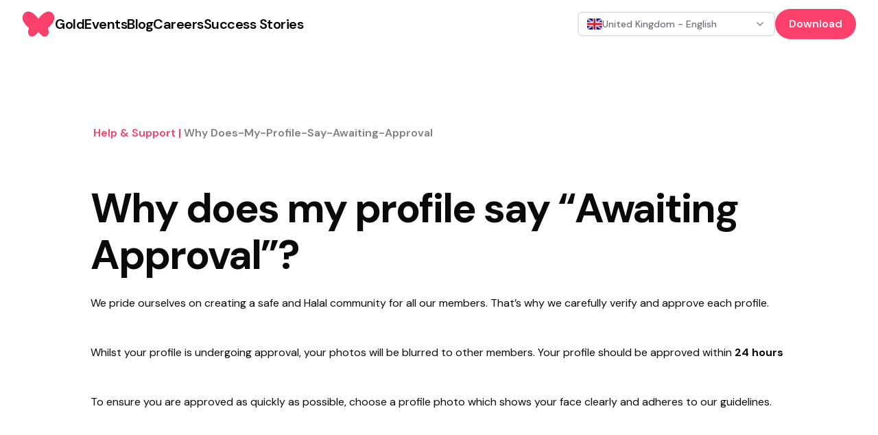

--- FILE ---
content_type: text/html; charset=utf-8
request_url: https://muzz.com/gb/en/help/getting-started/why-does-my-profile-say-awaiting-approval/
body_size: 26427
content:
<!DOCTYPE html><html lang="en-GB" dir="ltr" class="dm_sans_efc253b3-module__w1i8Da__className"><head><meta charSet="utf-8"/><meta name="viewport" content="width=device-width, initial-scale=1"/><link rel="stylesheet" href="/_next/static/chunks/37af5adb53b90469.css" data-precedence="next"/><link rel="stylesheet" href="/_next/static/chunks/3b22765e764b1b47.css" data-precedence="next"/><link rel="preload" as="script" fetchPriority="low" href="/_next/static/chunks/2eb8d45ff018ee65.js"/><script src="/_next/static/chunks/eb5c283bcf5fe3ff.js" async=""></script><script src="/_next/static/chunks/107e875472d4e854.js" async=""></script><script src="/_next/static/chunks/c2e3ffe170d631ee.js" async=""></script><script src="/_next/static/chunks/22b201389eb43a4d.js" async=""></script><script src="/_next/static/chunks/turbopack-24ef28c901c2f2bb.js" async=""></script><script src="/_next/static/chunks/d96012bcfc98706a.js" async=""></script><script src="/_next/static/chunks/d80b3790a119a285.js" async=""></script><script src="/_next/static/chunks/84707823014da1bb.js" async=""></script><script src="/_next/static/chunks/0df2b1bddefd8405.js" async=""></script><script src="/_next/static/chunks/840e34e37ed6a3d0.js" async=""></script><script src="/_next/static/chunks/9a16a4977f3bb927.js" async=""></script><script src="/_next/static/chunks/ac50e500d9d3876c.js" async=""></script><script src="/_next/static/chunks/2b52c2c202f44ca6.js" async=""></script><script src="/_next/static/chunks/a61ef87383771a1c.js" async=""></script><script src="/_next/static/chunks/12405b0dda79d058.js" async=""></script><script src="/_next/static/chunks/140b6c97e8ce5744.js" async=""></script><script src="/_next/static/chunks/0329677105d1972e.js" async=""></script><script src="/_next/static/chunks/8c1f61720717636e.js" async=""></script><script src="/_next/static/chunks/461f12afc29f2b19.js" async=""></script><script src="/_next/static/chunks/5bb69e1c66088ee5.js" async=""></script><script src="/_next/static/chunks/cab74bc0af5dfcc9.js" async=""></script><script src="/_next/static/chunks/e68409108ec7f36a.js" async=""></script><script src="/_next/static/chunks/114eb294cc3648a5.js" async=""></script><script src="/_next/static/chunks/f4a2fa643de50fc7.js" async=""></script><script src="/_next/static/chunks/c96e93b1604db538.js" async=""></script><link rel="preload" href="https://www.googletagmanager.com/gtm.js?id=GTM-KJ9ZQXV" as="script"/><meta name="next-size-adjust" content=""/><title>Why does my profile say “Awaiting Approval”? | Muzz</title><meta name="description" content="We pride ourselves on creating a safe and Halal community for all our members. That’s why we carefully verify and approve each profile.
Whilst your pr..."/><meta name="robots" content="noindex"/><link rel="canonical" href="https://muzz.com/us/en/help/getting-started/why-does-my-profile-say-awaiting-approval/"/><link rel="alternate" hrefLang="ar" href="https://muzz.com/sa/ar/help/البدء/لماذا-يقول-ملفي-الشخصي-في-انتظار-الاعت/"/><link rel="alternate" hrefLang="bn-BD" href="https://muzz.com/bd/bn/help/শুরু-হচ্ছে/কেন-বলছে-আমার-প্রোফাইল-অন/"/><link rel="alternate" hrefLang="de-DE" href="https://muzz.com/de/de/help/loslegen/warum-sagt-mein-profil-wartet-auf-genehmigung/"/><link rel="alternate" hrefLang="es-ES" href="https://muzz.com/es/es/help/comenzar/por-que-mi-perfil-dice-pendiente-de-aprobacion/"/><link rel="alternate" hrefLang="fa-IR" href="https://muzz.com/ir/fa/help/شروع-کنید/چرا-پروفایل-من-می-گوید-awaiting-approva؟/"/><link rel="alternate" hrefLang="fr-FR" href="https://muzz.com/fr/fr/help/commencer/pourquoi-mon-profil-indique-t-il-en-attente-dapprobation/"/><link rel="alternate" hrefLang="hi-IN" href="https://muzz.com/in/hi/help/शुरू-किया-गया/मेरी-प्रोफाइल-स्वीकृति-क/"/><link rel="alternate" hrefLang="id-ID" href="https://muzz.com/id/id/help/sedang-memulai/mengapa-profil-saya-menyatakan-sedang-menunggu-persetujuan/"/><link rel="alternate" hrefLang="ms-MY" href="https://muzz.com/my/ms/help/bermula/mengapakah-profil-saya-tertera-menunggu-kelulusan/"/><link rel="alternate" hrefLang="tr-TR" href="https://muzz.com/tr/tr/help/baslarken/profilimde-neden-onay-bekleniyor-yaziyor/"/><link rel="alternate" hrefLang="ur-PK" href="https://muzz.com/pk/ur/help/shruat-karna/آپ-کی-پروفائل-میں-منظوری-کا-انتظار-ہے-ک/"/><link rel="alternate" hrefLang="nl-NL" href="https://muzz.com/nl/nl/help/aan-de-slag/waarom-staat-er-op-mijn-profiel-wachten-op-goedkeuring/"/><link rel="alternate" hrefLang="en-US" href="https://muzz.com/us/en/help/getting-started/why-does-my-profile-say-awaiting-approval/"/><meta name="google-site-verification" content="NDPpxgHrHxASsG8_Kz-CyhahAO28eHNmuNpFcdKVFQ0"/><meta name="apple-itunes-app" content="app-id=969997496, affiliate-data=website"/><meta name="facebook-domain-verification" content="dwb1azzfgdfrx8lxadkb64ls70n6ie"/><meta name="fb:admins" content="693027141"/><meta name="fb:pages" content="111785472237587"/><meta name="fb:app_id" content="766641986834940"/><meta property="og:title" content="Why does my profile say “Awaiting Approval”?"/><meta property="og:description" content="We pride ourselves on creating a safe and Halal community for all our members. That’s why we carefully verify and approve each profile.
Whilst your pr..."/><meta name="twitter:card" content="summary_large_image"/><meta name="twitter:creator" content="@metonmuzz"/><meta name="twitter:title" content="Muzz"/><meta name="twitter:description" content="Join over 10 million single Muslims finding their perfect partner in the halal, free, and fun way"/><link rel="icon" href="/favicon.ico?favicon.63857e02.ico" sizes="48x48" type="image/x-icon"/><script src="/_next/static/chunks/a6dad97d9634a72d.js" noModule=""></script></head><body><div hidden=""><!--$--><!--/$--></div><section aria-label="Notifications alt+T" tabindex="-1" aria-live="polite" aria-relevant="additions text" aria-atomic="false"></section><div class="min-h-screen flex flex-col"><nav id="navigation" dir="ltr" class="w-full transition ease-in-out z-10 sticky"><div class="lg:hidden"><div class="px-8 h-[70px] flex justify-between w-full items-center relative z-30"><div class="w-fit"><a href="/gb/en/"><svg class="h-9 w-9 sm:h-12 sm:w-12 fill-mm-pink" viewBox="0 0 47 48" fill="currentColor" xmlns="http://www.w3.org/2000/svg"><path fill-rule="evenodd" clip-rule="evenodd" d="M39.4135 5.85809C37.1986 5.57021 35.0366 6.10288 32.62 7.52659C29.9704 9.09129 27.5401 11.2259 25.3977 13.8696C24.7299 14.6941 24.1013 15.546 23.4962 16.3978L23.4942 16.3959C22.8891 15.544 22.2644 14.6921 21.5966 13.8696C19.4542 11.2239 17.0239 9.09129 14.3742 7.52659C11.9616 6.10288 9.80154 5.57021 7.58666 5.85809C3.32141 6.40446 0.31341 10.6991 0.176327 14.3631C0.0686185 17.2693 1.24558 19.678 2.13662 21.2369C3.82079 24.1763 6.42537 27.0375 9.74866 29.7948L9.5822 30.2609C8.62654 32.744 8.27208 35.0862 8.74012 37.7476C9.27279 40.7693 11.7716 42.5318 14.809 42.1695C16.5754 41.96 18.0324 41.161 19.3602 40.0545C21.0287 38.6641 22.3407 36.9819 23.4962 35.1783C24.6535 36.9819 25.9637 38.6641 27.6322 40.0545C28.9599 41.161 30.4169 41.96 32.1833 42.1695C35.2207 42.5318 37.7195 40.7693 38.2522 37.7476C38.7202 35.0862 38.3658 32.744 37.4101 30.2609L37.2437 29.7948C40.567 27.0375 43.1715 24.1763 44.8557 21.2369C45.7487 19.678 46.9237 17.2673 46.816 14.3631C46.6867 10.6991 43.6787 6.40446 39.4135 5.85809Z"></path></svg></a></div><button><svg xmlns="http://www.w3.org/2000/svg" width="32" height="32" viewBox="0 0 24 24" fill="none" stroke="black" stroke-width="2" stroke-linecap="round" stroke-linejoin="round" class="lucide lucide-menu" aria-hidden="true"><path d="M4 5h16"></path><path d="M4 12h16"></path><path d="M4 19h16"></path></svg></button></div></div><div class="hidden lg:block"><div dir="ltr" class="mx-auto sticky flex items-center justify-between whitespace-nowrap px-8 h-[70px] bg-white"><div class="flex justify-center gap-x-14"><div class="w-3/12"><div class="w-fit"><a href="/gb/en/"><svg class="h-9 w-9 sm:h-12 sm:w-12 fill-mm-pink" viewBox="0 0 47 48" fill="currentColor" xmlns="http://www.w3.org/2000/svg"><path fill-rule="evenodd" clip-rule="evenodd" d="M39.4135 5.85809C37.1986 5.57021 35.0366 6.10288 32.62 7.52659C29.9704 9.09129 27.5401 11.2259 25.3977 13.8696C24.7299 14.6941 24.1013 15.546 23.4962 16.3978L23.4942 16.3959C22.8891 15.544 22.2644 14.6921 21.5966 13.8696C19.4542 11.2239 17.0239 9.09129 14.3742 7.52659C11.9616 6.10288 9.80154 5.57021 7.58666 5.85809C3.32141 6.40446 0.31341 10.6991 0.176327 14.3631C0.0686185 17.2693 1.24558 19.678 2.13662 21.2369C3.82079 24.1763 6.42537 27.0375 9.74866 29.7948L9.5822 30.2609C8.62654 32.744 8.27208 35.0862 8.74012 37.7476C9.27279 40.7693 11.7716 42.5318 14.809 42.1695C16.5754 41.96 18.0324 41.161 19.3602 40.0545C21.0287 38.6641 22.3407 36.9819 23.4962 35.1783C24.6535 36.9819 25.9637 38.6641 27.6322 40.0545C28.9599 41.161 30.4169 41.96 32.1833 42.1695C35.2207 42.5318 37.7195 40.7693 38.2522 37.7476C38.7202 35.0862 38.3658 32.744 37.4101 30.2609L37.2437 29.7948C40.567 27.0375 43.1715 24.1763 44.8557 21.2369C45.7487 19.678 46.9237 17.2673 46.816 14.3631C46.6867 10.6991 43.6787 6.40446 39.4135 5.85809Z"></path></svg></a></div></div><div class="flex gap-14 text-center w-fit justify-center items-center font-semibold"><a href="/gb/en/gold/"><span class="text-lg font-semibold leading-[27px] -tracking-[0.5px] hover:underline active:text-mm-hibiscus sm:text-[20px] sm:leading-[30px] text-black">Gold</span></a><a href="/gb/en/events/"><span class="text-lg font-semibold leading-[27px] -tracking-[0.5px] hover:underline active:text-mm-hibiscus sm:text-[20px] sm:leading-[30px] text-black">Events</span></a><a href="/gb/en/blog/"><span class="text-lg font-semibold leading-[27px] -tracking-[0.5px] hover:underline active:text-mm-hibiscus sm:text-[20px] sm:leading-[30px] text-black">Blog</span></a><a href="/gb/en/careers/"><span class="text-lg font-semibold leading-[27px] -tracking-[0.5px] hover:underline active:text-mm-hibiscus sm:text-[20px] sm:leading-[30px] text-black">Careers</span></a><a href="/gb/en/success-stories/"><span class="text-lg font-semibold leading-[27px] -tracking-[0.5px] hover:underline active:text-mm-hibiscus sm:text-[20px] sm:leading-[30px] text-black">Success Stories</span></a></div></div><div class="w-3/12 flex items-center justify-end gap-5 relative"><button class="gap-2 whitespace-nowrap rounded-md text-sm font-medium focus-visible:outline-none focus-visible:ring-1 focus-visible:ring-ring disabled:pointer-events-none disabled:opacity-50 [&amp;_svg]:pointer-events-none [&amp;_svg]:size-4 [&amp;_svg]:shrink-0 h-9 flex items-center justify-between gap-x-2 px-3 py-2 border-2 bg-white w-72 min-w-72 transition-colors border-zinc-200 hover:border-blue-500 text-black" dir="ltr" type="button" id="radix-_R_1kcnqbtb_" aria-haspopup="menu" aria-expanded="false" data-state="closed"><div dir="ltr" class="flex items-center gap-x-2"><img dir="ltr" alt="" loading="lazy" width="22.4" height="16" decoding="async" data-nimg="1" class="rounded-sm" style="color:transparent" src="https://cdn.muzz.com/website-v4/img/shared/flags/gb.svg?=1"/><span dir="ltr" class="text-sm text-zinc-500 truncate ">United Kingdom - English</span></div><svg xmlns="http://www.w3.org/2000/svg" width="24" height="24" viewBox="0 0 24 24" fill="none" stroke="currentColor" stroke-width="2" stroke-linecap="round" stroke-linejoin="round" class="lucide lucide-chevron-down w-4 h-4 text-gray-500 flex-shrink-0" aria-hidden="true"><path d="m6 9 6 6 6-6"></path></svg></button><div><div><a target="_self" href="#" class="inline-block rounded-full px-[20px] py-[10px] text-[14px] text-sm font-semibold leading-[21px] sm:text-[16px] sm:leading-[24px] bg-mm-pink text-white" rel="noreferrer">Download</a></div></div></div></div></div></nav><main class="flex-1"><script type="application/ld+json">{"@context":"https://schema.org","@type":"FAQPage","mainEntity":[{"@type":"Question","name":"Why does my profile say “Awaiting Approval”?","acceptedAnswer":{"@type":"Answer","text":"We pride ourselves on creating a safe and Halal community for all our members. That’s why we carefully verify and approve each profile.\nWhilst your pr..."}}]}</script><section class="container mx-auto max-w-[1016px] px-4 sm:px-10 xl:px-0 pt-6 lg:pt-28"><script type="application/ld+json">{"@context":"https://schema.org","@type":"BreadcrumbList","itemListElement":[{"@type":"ListItem","position":1,"item":"https://muzz.com/help","name":"Help &amp; Support"},{"@type":"ListItem","position":2,"item":"https://muzz.comnull","name":"why does-my-profile-say-awaiting-approval"}]}</script><section class="flex flex-row flex-wrap break-all"><a href="/gb/en/help/"><span class="inline-block break-all pl-1 font-semibold capitalize text-mm-pink cursor-pointer">Help &amp; Support<span> | </span></span></a><a href="#"><span class="inline-block break-all pl-1 font-semibold capitalize text-mm-mid-gray">why does-my-profile-say-awaiting-approval</span></a></section></section><section class="container mx-auto max-w-[1016px] px-4 pb-11 sm:px-10 xl:px-0"><h1 class="text-[40px] font-bold leading-[48px] -tracking-[1px] sm:text-[60px] sm:leading-[68px] sm:-tracking-[2px] mt-10 lg:mt-16 mb-6">Why does my profile say “Awaiting Approval”?</h1><div class="muzz-wp-styles"><div><p>We pride ourselves on creating a safe and Halal community for all our members. That’s why we carefully verify and approve each profile.</p><p>Whilst your profile is undergoing approval, your photos will be blurred to other members. Your profile should be approved within <b>24 hours</b></p></div></div><div class="muzz-wp-styles"><div><p>To ensure you are approved as quickly as possible, choose a profile photo which shows your face clearly and adheres to our guidelines.</p></div></div></section><section class="container mx-auto max-w-[1016px] px-4 py-20 sm:px-10 xl:px-0"><h3 class="font-semibold text-[28px] leading-[36px] md:text-[36px] md:leading-[44px] -tracking-[1px]">Can’t find your answer?</h3><p class="text-lg leading-[27px] sm:text-[20px] sm:leading-[30px] font-normal pt-4">If you have questions about how Muzz works, or need technical troubleshooting help, please check out our <span class="text-mm-pink cursor-pointer font-bold"><a href="/gb/en/help/">Help &amp; Support page</a></span>.</p></section><!--$--><!--/$--></main><div class="flex flex-wrap items-center min-h-[420px] lg:min-h-[178px] justify-center gap-y-5 bg-mm-pink py-6 text-[14px] leading-[21px] md:px-[52px]"><a href="/us/en/muslim-marriage-app/"><div class="px-4 text-lg font-semibold capitalize leading-[30px] text-white lg:text-xl">Muslim Marriage App<!-- --> </div></a><a href="/us/en/single-muslim/"><div class="px-4 text-lg font-semibold capitalize leading-[30px] text-white lg:text-xl">All about dating as a Single Muslim<!-- --> </div></a><a href="/us/en/single-muslim-app/"><div class="px-4 text-lg font-semibold capitalize leading-[30px] text-white lg:text-xl">Single Muslim App<!-- --> </div></a><a href="/us/en/muslim-matrimony/"><div class="px-4 text-lg font-semibold capitalize leading-[30px] text-white lg:text-xl">Muslim Matrimony<!-- --> </div></a><a href="/us/en/islamic-dating/"><div class="px-4 text-lg font-semibold capitalize leading-[30px] text-white lg:text-xl">Islamic Dating<!-- --> </div></a><a href="/us/en/shia-muslims/"><div class="px-4 text-lg font-semibold capitalize leading-[30px] text-white lg:text-xl">Shia Muslim<!-- --> </div></a><a href="/us/en/sunni-muslim/"><div class="px-4 text-lg font-semibold capitalize leading-[30px] text-white lg:text-xl">Sunni Muslim<!-- --> </div></a><a href="/us/en/muslim-dating/"><div class="px-4 text-lg font-semibold capitalize leading-[30px] text-white lg:text-xl">Muslim Dating<!-- --> </div></a><a href="/us/en/arab-love/"><div class="px-4 text-lg font-semibold capitalize leading-[30px] text-white lg:text-xl">Arab Love<!-- --> </div></a><a href="/us/en/arab-chat/"><div class="px-4 text-lg font-semibold capitalize leading-[30px] text-white lg:text-xl">Arab Chat<!-- --> </div></a><a href="/us/en/muslim-dating-app/"><div class="px-4 text-lg font-semibold capitalize leading-[30px] text-white lg:text-xl">Muslim dating app<!-- --> </div></a><a href="/us/en/arab-dating/"><div class="px-4 text-lg font-semibold capitalize leading-[30px] text-white lg:text-xl">Arab Dating<!-- --> </div></a></div><footer class="w-full bg-black px-6 py-[48px] text-white md:px-[48px]"><div class="mx-auto flex max-w-[1030px] flex-wrap justify-center lg:justify-between pb-5 md:pb-0"><div class="flex w-full flex-col items-center lg:w-auto"><div class="flex flex-col items-end"><div class="relative"><img alt="" loading="lazy" width="176" height="30" decoding="async" data-nimg="1" style="color:transparent" src="https://cdn.muzz.com/website-v4/img/shared/logo-alt.svg"/></div></div><div class="pt-10 pb-6"><div class="flex items-center gap-x-4"><a href="https://instagram.com/muzz_app" target="_blank" rel="noopener noreferrer" class="h-6 w-6 flex items-center justify-center"><img alt="" loading="lazy" width="25" height="25" decoding="async" data-nimg="1" class="h-auto w-auto" style="color:transparent" src="https://cdn.muzz.com/website-v4/img/shared/social/insta.svg"/></a><a href="https://www.tiktok.com/@muzz_app" target="_blank" rel="noopener noreferrer" class="h-6 w-6 flex items-center justify-center"><img alt="" loading="lazy" width="25" height="25" decoding="async" data-nimg="1" class="h-auto w-auto" style="color:transparent" src="https://cdn.muzz.com/website-v4/img/shared/social/tiktok.svg"/></a><a href="https://www.facebook.com/muzzapp" target="_blank" rel="noopener noreferrer" class="h-6 w-6 flex items-center justify-center"><img alt="" loading="lazy" width="25" height="25" decoding="async" data-nimg="1" class="h-auto w-auto" style="color:transparent" src="https://cdn.muzz.com/website-v4/img/shared/social/facebook.svg"/></a><a href="https://x.com/muzz_app" target="_blank" rel="noopener noreferrer" class="h-6 w-6 flex items-center justify-center"><img alt="" loading="lazy" width="25" height="25" decoding="async" data-nimg="1" class="h-auto w-auto" style="color:transparent" src="https://cdn.muzz.com/website-v4/img/shared/social/twitter.svg"/></a><a href="https://youtube.com/c/muzz_app" target="_blank" rel="noopener noreferrer" class="h-6 w-6 flex items-center justify-center"><img alt="" loading="lazy" width="25" height="25" decoding="async" data-nimg="1" class="h-auto w-auto" style="color:transparent" src="https://cdn.muzz.com/website-v4/img/shared/social/youtube.svg"/></a><a href="https://www.snapchat.com/add/muzz.app" target="_blank" rel="noopener noreferrer" class="h-6 w-6 flex items-center justify-center"><img alt="" loading="lazy" width="25" height="25" decoding="async" data-nimg="1" class="h-auto w-auto" style="color:transparent" src="https://cdn.muzz.com/website-v4/img/shared/social/snap.svg"/></a></div></div><p class="text-sm text-white pb-7">© <!-- -->2026<!-- --> Muzz. All rights reserved.</p></div><div class="w-1/2 sm:w-1/4 lg:w-auto"><div class="font-bold leading-6 pb-3">Company</div><div><div class="pb-1"><div class="break-all font-thin hover:underline"><a href="/gb/en/blog/">Blog</a></div></div></div><div><div class="pb-1"><div class="break-all font-thin hover:underline"><a href="/gb/en/careers/">Careers</a></div></div></div><div><div class="pb-1"><div class="break-all font-thin hover:underline"><a href="/gb/en/press-kit/">Press kit</a></div></div></div><div><div class="pb-1"><div class="break-all font-thin hover:underline"><a href="https://engineering.muzz.com/">Engineering Blog</a></div></div></div></div><div class="w-1/2 sm:w-1/4 lg:w-auto"><div class="font-bold leading-6 pb-3">Product</div><div><div class="pb-1"><div class="break-all font-thin hover:underline"><a href="/gb/en/download/">Sign up</a></div></div></div><div><div class="pb-1"><div class="break-all font-thin hover:underline"><a href="/gb/en/gold/">Muzz Gold</a></div></div></div><div><div class="pb-1"><div class="break-all font-thin hover:underline"><a href="/gb/en/success-stories/">Success Stories</a></div></div></div></div><div class="w-1/2 sm:w-1/4 lg:w-auto"><div class="font-bold leading-6 pb-3">Help &amp; Support</div><div><div class="pb-1"><div class="break-all font-thin hover:underline"><a href="/gb/en/help/">Help &amp; Support</a></div></div></div><div><div class="pb-1"><div class="break-all font-thin hover:underline"><a href="/gb/en/safety/">Safety</a></div></div></div><div><div class="pb-1"><div class="break-all font-thin hover:underline"><a href="/gb/en/help/">Contact</a></div></div></div><div><div class="pb-1"><div class="break-all font-thin hover:underline"><a href="/gb/en/safety/behavior/">Behavior</a></div></div></div></div><div class="w-1/2 sm:w-1/4 lg:w-auto"><div class="font-bold leading-6 pb-3">Legal</div><div><div class="pb-1"><div class="break-all font-thin hover:underline"><a href="/gb/en/terms/">Terms</a></div></div></div><div><div class="pb-1"><div class="break-all font-thin hover:underline"><a href="/gb/en/privacy-policy/">Privacy Policy</a></div></div></div><div><div class="pb-1"><div class="break-all font-thin hover:underline"><a href="/gb/en/cookies/">Cookies</a></div></div></div></div></div></footer></div><script src="/_next/static/chunks/2eb8d45ff018ee65.js" id="_R_" async=""></script><script>(self.__next_f=self.__next_f||[]).push([0])</script><script>self.__next_f.push([1,"1:\"$Sreact.fragment\"\n5:I[339756,[\"/_next/static/chunks/d96012bcfc98706a.js\",\"/_next/static/chunks/d80b3790a119a285.js\"],\"default\"]\n6:I[837457,[\"/_next/static/chunks/d96012bcfc98706a.js\",\"/_next/static/chunks/d80b3790a119a285.js\"],\"default\"]\n8:I[897367,[\"/_next/static/chunks/d96012bcfc98706a.js\",\"/_next/static/chunks/d80b3790a119a285.js\"],\"OutletBoundary\"]\n9:\"$Sreact.suspense\"\nb:I[897367,[\"/_next/static/chunks/d96012bcfc98706a.js\",\"/_next/static/chunks/d80b3790a119a285.js\"],\"ViewportBoundary\"]\nd:I[897367,[\"/_next/static/chunks/d96012bcfc98706a.js\",\"/_next/static/chunks/d80b3790a119a285.js\"],\"MetadataBoundary\"]\nf:I[168027,[],\"default\"]\n10:I[194988,[\"/_next/static/chunks/84707823014da1bb.js\",\"/_next/static/chunks/0df2b1bddefd8405.js\",\"/_next/static/chunks/840e34e37ed6a3d0.js\",\"/_next/static/chunks/9a16a4977f3bb927.js\"],\"MuzzApiProvider\"]\n11:I[237897,[\"/_next/static/chunks/84707823014da1bb.js\",\"/_next/static/chunks/0df2b1bddefd8405.js\",\"/_next/static/chunks/840e34e37ed6a3d0.js\",\"/_next/static/chunks/9a16a4977f3bb927.js\"],\"Toaster\"]\n13:I[227281,[\"/_next/static/chunks/84707823014da1bb.js\",\"/_next/static/chunks/0df2b1bddefd8405.js\",\"/_next/static/chunks/840e34e37ed6a3d0.js\",\"/_next/static/chunks/9a16a4977f3bb927.js\",\"/_next/static/chunks/ac50e500d9d3876c.js\",\"/_next/static/chunks/2b52c2c202f44ca6.js\",\"/_next/static/chunks/a61ef87383771a1c.js\",\"/_next/static/chunks/12405b0dda79d058.js\",\"/_next/static/chunks/140b6c97e8ce5744.js\",\"/_next/static/chunks/0329677105d1972e.js\",\"/_next/static/chunks/8c1f61720717636e.js\",\"/_next/static/chunks/461f12afc29f2b19.js\",\"/_next/static/chunks/5bb69e1c66088ee5.js\"],\"Nav\"]\n14:I[641489,[\"/_next/static/chunks/84707823014da1bb.js\",\"/_next/static/chunks/0df2b1bddefd8405.js\",\"/_next/static/chunks/840e34e37ed6a3d0.js\",\"/_next/static/chunks/9a16a4977f3bb927.js\",\"/_next/static/chunks/ac50e500d9d3876c.js\",\"/_next/static/chunks/2b52c2c202f44ca6.js\",\"/_next/static/chunks/a61ef87383771a1c.js\",\"/_next/static/chunks/12405b0dda79d058.js\",\"/_next/static/chunks/140b6c97e8ce5744.js\",\"/_next/static/chunks/0329677105d1972e.js\",\"/_next/static/chunks/8c1f61720717636e.js\",\"/_next/static/chunks/461f12afc29f2b19.js\",\"/_next/static/chunks/5bb69e1c66088ee5.js\",\"/_next/static/chunks/cab74bc0af5dfcc9.js\"],\"default\"]\n15:I[232295,[\"/_next/static/chunks/84707823014da1bb.js\",\"/_next/static/chunks/0df2b1bddefd8405.js\",\"/_next/static/chunks/840e34e37ed6a3d0.js\",\"/_next/static/chunks/9a16a4977f3bb927.js\",\"/_next/static/chunks/ac50e500d9d3876c.js\",\"/_next/static/chunks/2b52c2c202f44ca6.js\",\"/_next/static/chunks/a61ef87383771a1c.js\",\"/_next/static/chunks/12405b0dda79d058.js\",\"/_next/static/chunks/140b6c97e8ce5744.js\",\"/_next/static/chunks/0329677105d1972e.js\",\"/_next/static/chunks/8c1f61720717636e.js\",\"/_next/static/chunks/461f12afc29f2b19.js\",\"/_next/static/chunks/5bb69e1c66088ee5.js\"],\"DownloadAppBanner\"]\n18:I[605500,[\"/_next/static/chunks/84707823014da1bb.js\",\"/_next/static/chunks/0df2b1bddefd8405.js\",\"/_next/static/chunks/840e34e37ed6a3d0.js\",\"/_next/static/chunks/9a16a4977f3bb927.js\",\"/_next/static/chunks/ac50e500d9d3876c.js\",\"/_next/static/chunks/2b52c2c202f44ca6.js\",\"/_next/static/chunks/a61ef87383771a1c.js\",\"/_next/static/chunks/12405b0dda79d058.js\",\"/_next/static/chunks/140b6c97e8ce5744.js\",\"/_next/static/chunks/0329677105d1972e.js\",\"/_next/static/chunks/8c1f61720717636e.js\",\"/_next/static/chunks/461f12afc29f2b19.js\",\"/_next/static/chunks/5bb69e1c66088ee5.js\"],\"Image\"]\n2a:I[772266,[\"/_next/static/chunks/84707823014da1bb.js\",\"/_next/static/chunks/0df2b1bddefd8405.js\",\"/_next/static/chunks/840e34e37ed6a3d0.js\",\"/_next/static/chunks/9a16a4977f3bb927.js\",\"/_next/static/chunks/ac50e500d9d3876c.js\",\"/_next/static/chunks/2b52c2c202f44ca6.js\"],\"ReactQueryProviderClient\"]\n2b:I[100338,[\"/_next/static/chunks/84707823014da1bb.js\",\"/_next/static/chunks/0df2b1bddefd8405.js\",\"/_next/static/chunks/840e34e37ed6a3d0.js\",\"/_next/static/chunks/9a16a4977f3bb927.js\",\"/_next/static/chunks/ac50e500d9d3876c.js\",\"/_next/static/chunks/2b52c2c202f44ca6.js\"],\"EnvironmentProvider\"]\n2c:I[19598,[\"/_next/static/chunks/84707823014da1bb.js\",\"/_next/static/chun"])</script><script>self.__next_f.push([1,"ks/0df2b1bddefd8405.js\",\"/_next/static/chunks/840e34e37ed6a3d0.js\",\"/_next/static/chunks/9a16a4977f3bb927.js\",\"/_next/static/chunks/ac50e500d9d3876c.js\",\"/_next/static/chunks/2b52c2c202f44ca6.js\"],\"GoogleTagManager\"]\n2d:I[594738,[\"/_next/static/chunks/84707823014da1bb.js\",\"/_next/static/chunks/0df2b1bddefd8405.js\",\"/_next/static/chunks/840e34e37ed6a3d0.js\",\"/_next/static/chunks/9a16a4977f3bb927.js\",\"/_next/static/chunks/ac50e500d9d3876c.js\",\"/_next/static/chunks/2b52c2c202f44ca6.js\"],\"default\"]\n3a:I[423154,[\"/_next/static/chunks/84707823014da1bb.js\",\"/_next/static/chunks/0df2b1bddefd8405.js\",\"/_next/static/chunks/840e34e37ed6a3d0.js\",\"/_next/static/chunks/9a16a4977f3bb927.js\",\"/_next/static/chunks/ac50e500d9d3876c.js\",\"/_next/static/chunks/2b52c2c202f44ca6.js\"],\"PageLanguageProvider\"]\n3b:I[522544,[\"/_next/static/chunks/84707823014da1bb.js\",\"/_next/static/chunks/0df2b1bddefd8405.js\",\"/_next/static/chunks/840e34e37ed6a3d0.js\",\"/_next/static/chunks/9a16a4977f3bb927.js\",\"/_next/static/chunks/ac50e500d9d3876c.js\",\"/_next/static/chunks/2b52c2c202f44ca6.js\",\"/_next/static/chunks/e68409108ec7f36a.js\"],\"default\"]\n3c:I[281096,[\"/_next/static/chunks/84707823014da1bb.js\",\"/_next/static/chunks/0df2b1bddefd8405.js\",\"/_next/static/chunks/840e34e37ed6a3d0.js\",\"/_next/static/chunks/9a16a4977f3bb927.js\",\"/_next/static/chunks/ac50e500d9d3876c.js\",\"/_next/static/chunks/2b52c2c202f44ca6.js\",\"/_next/static/chunks/114eb294cc3648a5.js\"],\"default\"]\n40:I[77105,[\"/_next/static/chunks/84707823014da1bb.js\",\"/_next/static/chunks/0df2b1bddefd8405.js\",\"/_next/static/chunks/840e34e37ed6a3d0.js\",\"/_next/static/chunks/9a16a4977f3bb927.js\",\"/_next/static/chunks/ac50e500d9d3876c.js\",\"/_next/static/chunks/2b52c2c202f44ca6.js\",\"/_next/static/chunks/a61ef87383771a1c.js\",\"/_next/static/chunks/12405b0dda79d058.js\",\"/_next/static/chunks/140b6c97e8ce5744.js\",\"/_next/static/chunks/0329677105d1972e.js\",\"/_next/static/chunks/8c1f61720717636e.js\",\"/_next/static/chunks/461f12afc29f2b19.js\",\"/_next/static/chunks/5bb69e1c66088ee5.js\",\"/_next/static/chunks/f4a2fa643de50fc7.js\",\"/_next/static/chunks/c96e93b1604db538.js\"],\"default\"]\n41:I[522016,[\"/_next/static/chunks/84707823014da1bb.js\",\"/_next/static/chunks/0df2b1bddefd8405.js\",\"/_next/static/chunks/840e34e37ed6a3d0.js\",\"/_next/static/chunks/9a16a4977f3bb927.js\",\"/_next/static/chunks/ac50e500d9d3876c.js\",\"/_next/static/chunks/2b52c2c202f44ca6.js\",\"/_next/static/chunks/a61ef87383771a1c.js\",\"/_next/static/chunks/12405b0dda79d058.js\",\"/_next/static/chunks/140b6c97e8ce5744.js\",\"/_next/static/chunks/0329677105d1972e.js\",\"/_next/static/chunks/8c1f61720717636e.js\",\"/_next/static/chunks/461f12afc29f2b19.js\",\"/_next/static/chunks/5bb69e1c66088ee5.js\"],\"\"]\n:HL[\"/_next/static/chunks/37af5adb53b90469.css\",\"style\"]\n:HL[\"/_next/static/media/5c285b27cdda1fe8-s.p.a62025f2.woff2\",\"font\",{\"crossOrigin\":\"\",\"type\":\"font/woff2\"}]\n:HL[\"/_next/static/chunks/3b22765e764b1b47.css\",\"style\"]\n"])</script><script>self.__next_f.push([1,"0:{\"P\":null,\"b\":\"KP1N8Ech6PdjWltstrty2\",\"c\":[\"\",\"gb\",\"en\",\"help\",\"getting-started\",\"why-does-my-profile-say-awaiting-approval\",\"\"],\"q\":\"\",\"i\":false,\"f\":[[[\"\",{\"children\":[[\"locale\",\"en-GB\",\"d\"],{\"children\":[\"(layout)\",{\"children\":[\"help\",{\"children\":[[\"group\",\"getting-started\",\"d\"],{\"children\":[[\"question\",\"why-does-my-profile-say-awaiting-approval\",\"d\"],{\"children\":[\"__PAGE__\",{}]}]}]}]}]}]},\"$undefined\",\"$undefined\",true],[[\"$\",\"$1\",\"c\",{\"children\":[[[\"$\",\"link\",\"0\",{\"rel\":\"stylesheet\",\"href\":\"/_next/static/chunks/37af5adb53b90469.css\",\"precedence\":\"next\",\"crossOrigin\":\"$undefined\",\"nonce\":\"$undefined\"}],[\"$\",\"script\",\"script-0\",{\"src\":\"/_next/static/chunks/84707823014da1bb.js\",\"async\":true,\"nonce\":\"$undefined\"}],[\"$\",\"script\",\"script-1\",{\"src\":\"/_next/static/chunks/0df2b1bddefd8405.js\",\"async\":true,\"nonce\":\"$undefined\"}],[\"$\",\"script\",\"script-2\",{\"src\":\"/_next/static/chunks/840e34e37ed6a3d0.js\",\"async\":true,\"nonce\":\"$undefined\"}],[\"$\",\"script\",\"script-3\",{\"src\":\"/_next/static/chunks/9a16a4977f3bb927.js\",\"async\":true,\"nonce\":\"$undefined\"}]],\"$L2\"]}],{\"children\":[[\"$\",\"$1\",\"c\",{\"children\":[[[\"$\",\"script\",\"script-0\",{\"src\":\"/_next/static/chunks/ac50e500d9d3876c.js\",\"async\":true,\"nonce\":\"$undefined\"}],[\"$\",\"script\",\"script-1\",{\"src\":\"/_next/static/chunks/2b52c2c202f44ca6.js\",\"async\":true,\"nonce\":\"$undefined\"}]],\"$L3\"]}],{\"children\":[[\"$\",\"$1\",\"c\",{\"children\":[[[\"$\",\"script\",\"script-0\",{\"src\":\"/_next/static/chunks/a61ef87383771a1c.js\",\"async\":true,\"nonce\":\"$undefined\"}],[\"$\",\"script\",\"script-1\",{\"src\":\"/_next/static/chunks/12405b0dda79d058.js\",\"async\":true,\"nonce\":\"$undefined\"}],[\"$\",\"script\",\"script-2\",{\"src\":\"/_next/static/chunks/140b6c97e8ce5744.js\",\"async\":true,\"nonce\":\"$undefined\"}],[\"$\",\"script\",\"script-3\",{\"src\":\"/_next/static/chunks/0329677105d1972e.js\",\"async\":true,\"nonce\":\"$undefined\"}],[\"$\",\"script\",\"script-4\",{\"src\":\"/_next/static/chunks/8c1f61720717636e.js\",\"async\":true,\"nonce\":\"$undefined\"}],[\"$\",\"script\",\"script-5\",{\"src\":\"/_next/static/chunks/461f12afc29f2b19.js\",\"async\":true,\"nonce\":\"$undefined\"}],[\"$\",\"script\",\"script-6\",{\"src\":\"/_next/static/chunks/5bb69e1c66088ee5.js\",\"async\":true,\"nonce\":\"$undefined\"}]],\"$L4\"]}],{\"children\":[[\"$\",\"$1\",\"c\",{\"children\":[null,[\"$\",\"$L5\",null,{\"parallelRouterKey\":\"children\",\"error\":\"$undefined\",\"errorStyles\":\"$undefined\",\"errorScripts\":\"$undefined\",\"template\":[\"$\",\"$L6\",null,{}],\"templateStyles\":\"$undefined\",\"templateScripts\":\"$undefined\",\"notFound\":\"$undefined\",\"forbidden\":\"$undefined\",\"unauthorized\":\"$undefined\"}]]}],{\"children\":[[\"$\",\"$1\",\"c\",{\"children\":[null,[\"$\",\"$L5\",null,{\"parallelRouterKey\":\"children\",\"error\":\"$undefined\",\"errorStyles\":\"$undefined\",\"errorScripts\":\"$undefined\",\"template\":[\"$\",\"$L6\",null,{}],\"templateStyles\":\"$undefined\",\"templateScripts\":\"$undefined\",\"notFound\":\"$undefined\",\"forbidden\":\"$undefined\",\"unauthorized\":\"$undefined\"}]]}],{\"children\":[[\"$\",\"$1\",\"c\",{\"children\":[null,[\"$\",\"$L5\",null,{\"parallelRouterKey\":\"children\",\"error\":\"$undefined\",\"errorStyles\":\"$undefined\",\"errorScripts\":\"$undefined\",\"template\":[\"$\",\"$L6\",null,{}],\"templateStyles\":\"$undefined\",\"templateScripts\":\"$undefined\",\"notFound\":\"$undefined\",\"forbidden\":\"$undefined\",\"unauthorized\":\"$undefined\"}]]}],{\"children\":[[\"$\",\"$1\",\"c\",{\"children\":[\"$L7\",[[\"$\",\"link\",\"0\",{\"rel\":\"stylesheet\",\"href\":\"/_next/static/chunks/3b22765e764b1b47.css\",\"precedence\":\"next\",\"crossOrigin\":\"$undefined\",\"nonce\":\"$undefined\"}],[\"$\",\"script\",\"script-0\",{\"src\":\"/_next/static/chunks/f4a2fa643de50fc7.js\",\"async\":true,\"nonce\":\"$undefined\"}],[\"$\",\"script\",\"script-1\",{\"src\":\"/_next/static/chunks/c96e93b1604db538.js\",\"async\":true,\"nonce\":\"$undefined\"}]],[\"$\",\"$L8\",null,{\"children\":[\"$\",\"$9\",null,{\"name\":\"Next.MetadataOutlet\",\"children\":\"$@a\"}]}]]}],{},null,false,false]},null,false,false]},null,false,false]},null,false,false]},null,false,false]},null,false,false]},null,false,false],[\"$\",\"$1\",\"h\",{\"children\":[null,[\"$\",\"$Lb\",null,{\"children\":\"$@c\"}],[\"$\",\"div\",null,{\"hidden\":true,\"children\":[\"$\",\"$Ld\",null,{\"children\":[\"$\",\"$9\",null,{\"name\":\"Next.Metadata\",\"children\":\"$@e\"}]}]}],[\"$\",\"meta\",null,{\"name\":\"next-size-adjust\",\"content\":\"\"}]]}],false]],\"m\":\"$undefined\",\"G\":[\"$f\",[]],\"S\":false}\n"])</script><script>self.__next_f.push([1,"2:[\"$\",\"html\",null,{\"lang\":\"en-GB\",\"dir\":\"ltr\",\"className\":\"dm_sans_efc253b3-module__w1i8Da__className\",\"children\":[\"$\",\"$L10\",null,{\"apiEndpoint\":\"https://api.muzzapi.com/v3\",\"children\":[\"$\",\"body\",null,{\"children\":[[\"$\",\"$L11\",null,{}],[\"$\",\"$L5\",null,{\"parallelRouterKey\":\"children\",\"error\":\"$undefined\",\"errorStyles\":\"$undefined\",\"errorScripts\":\"$undefined\",\"template\":[\"$\",\"$L6\",null,{}],\"templateStyles\":\"$undefined\",\"templateScripts\":\"$undefined\",\"notFound\":[\"$L12\",[]],\"forbidden\":\"$undefined\",\"unauthorized\":\"$undefined\"}]]}]}]}]\n4:[\"$\",\"div\",null,{\"className\":\"min-h-screen flex flex-col\",\"children\":[[\"$\",\"$L13\",null,{\"locale\":\"en-GB\"}],[\"$\",\"main\",null,{\"className\":\"flex-1\",\"children\":[\"$\",\"$L5\",null,{\"parallelRouterKey\":\"children\",\"error\":\"$undefined\",\"errorStyles\":\"$undefined\",\"errorScripts\":\"$undefined\",\"template\":[\"$\",\"$L6\",null,{}],\"templateStyles\":\"$undefined\",\"templateScripts\":\"$undefined\",\"notFound\":[[\"$\",\"$L14\",null,{}],[]],\"forbidden\":\"$undefined\",\"unauthorized\":\"$undefined\"}]}],[\"$\",\"$L15\",null,{}],\"$L16\",\"$L17\"]}]\n12:[\"$\",\"main\",null,{\"className\":\"bg-mm-gray px-10 lg:px-[100px] xl:px-[180px] 2xl:px-0 h-screen w-full\",\"children\":[[\"$\",\"div\",null,{\"className\":\"pt-[104px] sm:pt-[148px] md:pt-[152px] lg:pt-[140px] xl:pt-[207px]\"}],[\"$\",\"section\",null,{\"className\":\"flex w-full flex-col items-center rounded-[16px] bg-white text-center 2xl:mx-auto 2xl:max-w-[1016px] pb-11\",\"children\":[[\"$\",\"img\",null,{\"className\":\"w-[100px] sm:w-[150px] xl:w-[228px]\",\"src\":\"https://cdn.muzz.com/website-v4/img/shared/404-man.svg\",\"alt\":\"Man\",\"loading\":\"lazy\"}],[\"$\",\"h1\",null,{\"className\":\"px-2 text-[40px] font-bold leading-[52px] -tracking-[2px] sm:px-12 sm:text-[52px] sm:leading-[68px] lg:px-[70px] xl:px-0\",\"children\":[\"Oops!\",\" \",[\"$\",\"br\",null,{\"className\":\"block sm:hidden\"}],\"You won't find your spouse here.\"]}],[\"$\",\"p\",null,{\"className\":\"mb-5 mt-4 sm:mb-9 sm:mt-5 sm:text-xl sm:leading-[30px]\",\"children\":\"Please go back and try again.\"}]]}]]}]\n"])</script><script>self.__next_f.push([1,"17:[\"$\",\"footer\",null,{\"className\":\"w-full bg-black px-6 py-[48px] text-white md:px-[48px]\",\"children\":[\"$\",\"div\",null,{\"className\":\"mx-auto flex max-w-[1030px] flex-wrap justify-center lg:justify-between pb-5 md:pb-0\",\"children\":[[\"$\",\"div\",null,{\"className\":\"flex w-full flex-col items-center lg:w-auto\",\"children\":[[\"$\",\"div\",null,{\"className\":\"flex flex-col items-end\",\"children\":[\"$\",\"div\",null,{\"className\":\"relative\",\"children\":[\"$\",\"$L18\",null,{\"unoptimized\":true,\"src\":\"https://cdn.muzz.com/website-v4/img/shared/logo-alt.svg\",\"alt\":\"\",\"loading\":\"lazy\",\"width\":176,\"height\":30}]}]}],[\"$\",\"div\",null,{\"className\":\"pt-10 pb-6\",\"children\":[\"$\",\"div\",null,{\"className\":\"flex items-center gap-x-4\",\"children\":[[\"$\",\"a\",\"https://instagram.com/muzz_app\",{\"href\":\"https://instagram.com/muzz_app\",\"target\":\"_blank\",\"rel\":\"noopener noreferrer\",\"className\":\"h-6 w-6 flex items-center justify-center\",\"children\":[\"$\",\"$L18\",null,{\"unoptimized\":true,\"src\":\"https://cdn.muzz.com/website-v4/img/shared/social/insta.svg\",\"alt\":\"\",\"className\":\"h-auto w-auto\",\"loading\":\"lazy\",\"width\":25,\"height\":25}]}],[\"$\",\"a\",\"https://www.tiktok.com/@muzz_app\",{\"href\":\"https://www.tiktok.com/@muzz_app\",\"target\":\"_blank\",\"rel\":\"noopener noreferrer\",\"className\":\"h-6 w-6 flex items-center justify-center\",\"children\":[\"$\",\"$L18\",null,{\"unoptimized\":true,\"src\":\"https://cdn.muzz.com/website-v4/img/shared/social/tiktok.svg\",\"alt\":\"\",\"className\":\"h-auto w-auto\",\"loading\":\"lazy\",\"width\":25,\"height\":25}]}],[\"$\",\"a\",\"https://www.facebook.com/muzzapp\",{\"href\":\"https://www.facebook.com/muzzapp\",\"target\":\"_blank\",\"rel\":\"noopener noreferrer\",\"className\":\"h-6 w-6 flex items-center justify-center\",\"children\":[\"$\",\"$L18\",null,{\"unoptimized\":true,\"src\":\"https://cdn.muzz.com/website-v4/img/shared/social/facebook.svg\",\"alt\":\"\",\"className\":\"h-auto w-auto\",\"loading\":\"lazy\",\"width\":25,\"height\":25}]}],[\"$\",\"a\",\"https://x.com/muzz_app\",{\"href\":\"https://x.com/muzz_app\",\"target\":\"_blank\",\"rel\":\"noopener noreferrer\",\"className\":\"h-6 w-6 flex items-center justify-center\",\"children\":[\"$\",\"$L18\",null,{\"unoptimized\":true,\"src\":\"https://cdn.muzz.com/website-v4/img/shared/social/twitter.svg\",\"alt\":\"\",\"className\":\"h-auto w-auto\",\"loading\":\"lazy\",\"width\":25,\"height\":25}]}],[\"$\",\"a\",\"https://youtube.com/c/muzz_app\",{\"href\":\"https://youtube.com/c/muzz_app\",\"target\":\"_blank\",\"rel\":\"noopener noreferrer\",\"className\":\"h-6 w-6 flex items-center justify-center\",\"children\":[\"$\",\"$L18\",null,{\"unoptimized\":true,\"src\":\"https://cdn.muzz.com/website-v4/img/shared/social/youtube.svg\",\"alt\":\"\",\"className\":\"h-auto w-auto\",\"loading\":\"lazy\",\"width\":25,\"height\":25}]}],[\"$\",\"a\",\"https://www.snapchat.com/add/muzz.app\",{\"href\":\"https://www.snapchat.com/add/muzz.app\",\"target\":\"_blank\",\"rel\":\"noopener noreferrer\",\"className\":\"h-6 w-6 flex items-center justify-center\",\"children\":[\"$\",\"$L18\",null,{\"unoptimized\":true,\"src\":\"https://cdn.muzz.com/website-v4/img/shared/social/snap.svg\",\"alt\":\"\",\"className\":\"h-auto w-auto\",\"loading\":\"lazy\",\"width\":25,\"height\":25}]}]]}]}],[\"$\",\"p\",null,{\"className\":\"text-sm text-white pb-7\",\"children\":[\"© \",2026,\" Muzz. All rights reserved.\"]}]]}],[[\"$\",\"div\",\"0\",{\"className\":\"w-1/2 sm:w-1/4 lg:w-auto\",\"children\":[[\"$\",\"div\",null,{\"className\":\"font-bold leading-6 pb-3\",\"children\":\"Company\"}],[[\"$\",\"div\",\"0\",{\"children\":[\"$\",\"div\",null,{\"className\":\"pb-1\",\"children\":\"$L19\"}]}],[\"$\",\"div\",\"1\",{\"children\":[\"$\",\"div\",null,{\"className\":\"pb-1\",\"children\":\"$L1a\"}]}],[\"$\",\"div\",\"2\",{\"children\":[\"$\",\"div\",null,{\"className\":\"pb-1\",\"children\":\"$L1b\"}]}],[\"$\",\"div\",\"3\",{\"children\":[\"$\",\"div\",null,{\"className\":\"pb-1\",\"children\":\"$L1c\"}]}]]]}],[\"$\",\"div\",\"1\",{\"className\":\"w-1/2 sm:w-1/4 lg:w-auto\",\"children\":[[\"$\",\"div\",null,{\"className\":\"font-bold leading-6 pb-3\",\"children\":\"Product\"}],[[\"$\",\"div\",\"0\",{\"children\":[\"$\",\"div\",null,{\"className\":\"pb-1\",\"children\":\"$L1d\"}]}],[\"$\",\"div\",\"1\",{\"children\":[\"$\",\"div\",null,{\"className\":\"pb-1\",\"children\":\"$L1e\"}]}],[\"$\",\"div\",\"2\",{\"children\":[\"$\",\"div\",null,{\"className\":\"pb-1\",\"children\":\"$L1f\"}]}]]]}],[\"$\",\"div\",\"2\",{\"className\":\"w-1/2 sm:w-1/4 lg:w-auto\",\"children\":[[\"$\",\"div\",null,{\"className\":\"font-bold leading-6 pb-3\",\"children\":\"Help \u0026 Support\"}],[[\"$\",\"div\",\"0\",{\"children\":[\"$\",\"div\",null,{\"className\":\"pb-1\",\"children\":\"$L20\"}]}],[\"$\",\"div\",\"1\",{\"children\":[\"$\",\"div\",null,{\"className\":\"pb-1\",\"children\":\"$L21\"}]}],[\"$\",\"div\",\"2\",{\"children\":[\"$\",\"div\",null,{\"className\":\"pb-1\",\"children\":\"$L22\"}]}],[\"$\",\"div\",\"3\",{\"children\":[\"$\",\"div\",null,{\"className\":\"pb-1\",\"children\":\"$L23\"}]}]]]}],[\"$\",\"div\",\"3\",{\"className\":\"w-1/2 sm:w-1/4 lg:w-auto\",\"children\":[[\"$\",\"div\",null,{\"className\":\"font-bold leading-6 pb-3\",\"children\":\"Legal\"}],[\"$L24\",\"$L25\",\"$L26\"]]}]]]}]}]\n"])</script><script>self.__next_f.push([1,"24:[\"$\",\"div\",\"0\",{\"children\":[\"$\",\"div\",null,{\"className\":\"pb-1\",\"children\":\"$L27\"}]}]\n25:[\"$\",\"div\",\"1\",{\"children\":[\"$\",\"div\",null,{\"className\":\"pb-1\",\"children\":\"$L28\"}]}]\n26:[\"$\",\"div\",\"2\",{\"children\":[\"$\",\"div\",null,{\"className\":\"pb-1\",\"children\":\"$L29\"}]}]\n"])</script><script>self.__next_f.push([1,"3:[\"$\",\"$L2a\",null,{\"children\":[\"$\",\"$L2b\",null,{\"graphqlEndpoint\":\"https://wpcms.muzz.com/graphql\",\"children\":[[\"$\",\"$L2c\",null,{\"gtmId\":\"GTM-KJ9ZQXV\"}],[\"$\",\"$L2d\",null,{\"locale\":\"en-GB\",\"messages\":{\"404\":{\"body\":\"Please go back and try again.\",\"oops\":\"Oops!\",\"title\":\"You won't find your spouse here.\"},\"behavior\":{\"bevhavior-body-1\":\"Modesty is of utmost importance in Islam, for both men and women. We strongly advise members against sharing any inappropriate or explicit content.\",\"bevhavior-body-10\":\"Intimidating or causing distress to others on our platform will not be tolerated. This includes any action that annoys, threatens, alarms or humiliates another member.\",\"bevhavior-body-2\":\"We have zero-tolerance for violence, including threats and content that promotes violence or terrorism.\",\"bevhavior-body-3\":\"We don’t tolerate content that promotes or supports racism, bigotry, hatred against other members based on (but not limited to) race, ethnicity, sect, disability, marital status, body image, gender, age or national origin.\",\"bevhavior-body-4\":\"You’ll get a warning if you copy and paste the same message over and over. Get creative, send a personalised message.\",\"bevhavior-body-5\":\"Muzz is a no catfish zone. Don’t pretend to be someone you’re not. Trust us, there’s someone here who wants to meet the real you.\",\"bevhavior-body-6\":\"Muzz is where you’ll meet your future husband or wife, not a place to sell or promote other products. \",\"bevhavior-body-7\":\"Any activity promoting illegal sexual activity, human traficking or sexual exploitation will result in an immediate ban.\",\"bevhavior-body-8\":\"We instantly ban members who share financial information such as bank accounts, PayPal or Venmo.\",\"bevhavior-body-9\":\"You need to be at least 18 years old to us Muzz. We don’t allow any photos or videos of minors, even if they’re your children.\",\"bevhavior-title\":\"The Muzz behaviour guidelines\",\"bevhavior-title-1\":\"No nudity or sexual content\",\"bevhavior-title-10\":\"No harassment\",\"bevhavior-title-2\":\"No violence\",\"bevhavior-title-3\":\"No hatespeech\",\"bevhavior-title-4\":\"No spam\",\"bevhavior-title-5\":\"No fakes\",\"bevhavior-title-6\":\"No promotion or solicitation\",\"bevhavior-title-7\":\"No prostitution or traficking\",\"bevhavior-title-8\":\"No financial info\",\"bevhavior-title-9\":\"No minors\",\"body-1\":\"We pride ourselves in having a respectful community that positively represents the teachings of Islam. We expect our members to treat each other with grace and kindness.\",\"guidelines-body-duplicate-accounts\":\"Members are only allowed one account. Don’t try to fool us, we can tell if you’ve made a duplicate.\",\"guidelines-body-hate-speech\":\"You’ll be kicked out if you promote hatred based on gender, race, ethnicity, sect, disability, age or nationality.\",\"guidelines-body-no-fakes\":\"Muzz is a no catfish zone. Don’t pretend to be someone you’re not. Trust us, there’s someone here who wants to meet the real you.\",\"guidelines-body-no-financial-info\":\"We instantly ban members who share financial information such as bank accounts, PayPal or Venmo.\",\"guidelines-body-no-harassment\":\"Including repeated unwanted contact and actions that abuse, intimidate or humiliate others.\",\"guidelines-body-no-minors\":\"You need to be at least 18 years old to use Muzz. We don’t allow any photos or videos of minors, even if they’re your children.\",\"guidelines-body-no-polygamy\":\"While Islam permits polygamy, it’s illegal in most countries Muzz operates in. We don’t allow members in existing relationships.\",\"guidelines-body-no-promotion-or-solicitation\":\"Muzz is where you’ll meet your future husband or wife, not a place to sell or promote other products.\",\"guidelines-body-no-prostitution-or-trafficking\":\"Any activity promoting illegal sexual activity, human trafficking or sexual exploitation will result in an immediate ban.\",\"guidelines-body-no-spam\":\"You’ll get a warning if you copy and paste the same message over and over. Get creative, send a personalised message.\",\"guidelines-body-nudity\":\"Keep it halal. That means no images, videos, links or conversations of a sexual nature.\",\"guidelines-body-violence\":\"We have zero-tolerance for violence, including threats and content that promotes violence or terrorism.\",\"guidelines-title\":\"The Muzz behavior guidelines\",\"guidelines-title-duplicate-accounts\":\"No duplicate accounts\",\"guidelines-title-hate-speech\":\"No hate speech\",\"guidelines-title-no-fakes\":\"No fakes\",\"guidelines-title-no-financial-info\":\"No financial info\",\"guidelines-title-no-harassment\":\"No harassment\",\"guidelines-title-no-minors\":\"No minors\",\"guidelines-title-no-polygamy\":\"No polygamy\",\"guidelines-title-no-promotion-or-solicitation\":\"No promotion or solicitation\",\"guidelines-title-no-prostitution-or-trafficking\":\"No prostitution or traficking\",\"guidelines-title-no-spam\":\"No spam\",\"guidelines-title-nudity\":\"No nudity or sexual content\",\"guidelines-title-violence\":\"No violence\",\"hero-subtitle-1\":\"We have high expectations for all of our members.\",\"hero-subtitle-2\":\"Remember: keep it halal!\",\"hero-title\":\"Guidelines\",\"how-to-report\":{\"description\":\"The behaviour guidelines have been put in place to keep Muzz safe for all of our members.\",\"how-we-do-it\":\"Our specialist support team are online 24/7 to investigate all reports of bad behaviour and reserve the right to warn or permanently ban any member, regardless of whether or not they are a gold subscriber.\",\"more-info\":\"For more information read our \u003clink\u003eSafety Guidelines\u003c/link\u003e\",\"title\":\"How we handle reports\"},\"how-we-handle-body-0\":\"The behaviour guidelines have been put in place to keep Muzz safe for all of our members.\",\"how-we-handle-body-1\":\"Our guidelines are designed to keep Muzz a safe place for all members. If we detect or receive a report about bad behavior, we’ll investigate and reserve the right to warn or permanently ban any member - even Gold subscribers.\",\"how-we-handle-body-2\":\"For more information read our  \u003clink\u003eSafety Guidelines\u003c/link\u003e\",\"how-we-handle-title\":\"How we handle reports\",\"taqwa-body-1\":\"We have clear examples of what we all should strive for in the Quran and the Holy Prophet (SAW):\",\"taqwa-body-2\":\"وَإِنَّكَ لَعَلَى‏ خُلُقٍ عَظِيمٍ‏\",\"taqwa-body-3\":\"\u003cbold\u003e“And most surely you conform (yourself) to sublime morality”\u003c/bold\u003e (Quran 68:4)\",\"taqwa-body-4\":\"We pray you’ll maintain your taqwa both on and off the app. Any inappropriate behavior could result in a \u003cbold\u003epermanent ban.\u003c/bold\u003e\",\"taqwa-body-5\":\"Please read our Guidelines below\",\"taqwa-body-6\":\"Keep all conversations on Muzz so we can do our job keeping you safe\",\"taqwa-body-7\":\"Report any behavior that breaks our guidelines - we investigate \u003cbold\u003eEVERY\u003c/bold\u003e report\",\"taqwa-title\":\"Maintain your taqwa online and offline\"},\"blog\":{\"banner-body\":\"You won’t find your soulmate on this blog post but you might find them on Muzz - the world’s biggest Muslim dating and marriage app.\",\"banner-title\":\"Looking for your soulmate?\",\"coming-soon\":\"Coming Soon\",\"heading\":\"Muzz Blog\",\"recent-stories\":\"Recent Stories\",\"seo-description\":\"Discover inspiring stories, helpful tips, and thoughtful insights on Muslim love, marriage, lifestyle, and relationships on the Muzz Blog.\",\"seo-title\":\"Muzz Blog: Stories \u0026 Guidance on Muslim Life \u0026 Love\",\"share-story\":\"Share this story\",\"subtitle\":\"The Muzz Blog serves as a valuable resource for individuals seeking guidance, inspiration, and thought-provoking content on all things related to Muzz, Muslim relationships, community engagement, and lifestyle choices.\",\"title\":\"Muzz Blog\"},\"careers\":{\"bullet-1-body\":\"We’re the leading app in this space with over 12 million members worldwide and counting!\",\"bullet-1-title\":\"A great product\",\"bullet-2-body\":\"Work with talented, generous people on the kinds of challenges you’ll be proud to share.\",\"bullet-2-title\":\"Level up quickly\",\"bullet-3-body\":\"We have people from all walks of life all adding their unique perspective. Muslims and non-Muslims, cat lovers and dog lovers. Everyone is welcome!\",\"bullet-3-title\":\"A diverse team\",\"bullet-4-body\":\"We’re all working together to succeed and everyone on the team gets a slice of the pie.\",\"bullet-4-title\":\"Meaningful equity\",\"bullet-5-body\":\"We value curiosity, that's why the last Friday of every month is set aside for you to learn and develop.\",\"bullet-5-title\":\"A day off per month to learn\",\"bullet-6-body\":\"We fly the whole team to somewhere amazing twice a year to connect and have fun.\",\"bullet-6-title\":\"International travel\",\"bullet-7-body\":\"Mini golf, hikes, super competitive Catan nights - we’ve done it all. Maybe you’ll be at the next social?\",\"bullet-7-title\":\"Regular socials\",\"bullet-8-body\":\"All full-time members get at least 33 days of holiday, regardless of where they live.\",\"bullet-8-title\":\"Generous Holiday / PTO\",\"cant-find-job-subtitle\":\"We’re always looking for talented people to join our growing team. Email us at \u003cemail\u003ecareers@muzz.com\u003c/email\u003e\",\"cant-find-job-title\":\"Can’t find the job for you?\",\"card-cta\":\"Visit the Engineering Blog\",\"card-description\":\"Our engineering blog is where we share what we’re building, how we’re learning, and why we’re excited about the challenges ahead.\",\"card-title\":\"Thinking about joining the team?\",\"cta-subtitle\":\"Currently hiring {count} roles in engineering \u0026 marketing\",\"current-openings-title\":\"Current Openings\",\"heading\":\"Why join Muzz?\",\"hero-cta\":\"See Open Roles\",\"hero-subtitle\":\"Changing how 2 billion Muslims meet and marry.\",\"hero-title\":\"Careers\",\"hiring-bullet-1-body\":\"Submit your CV.\",\"hiring-bullet-1-title\":\"Step 1.\",\"hiring-bullet-2-body\":\"An initial video call.\",\"hiring-bullet-2-title\":\"Step 2.\",\"hiring-bullet-3-body\":\"Complete a technical exercise.\",\"hiring-bullet-3-title\":\"Step 3.\",\"hiring-bullet-4-body\":\"Interview (in person or remote)\",\"hiring-bullet-4-title\":\"Step 4.\",\"hiring-bullet-5-body\":\"Receive an offer!\",\"hiring-bullet-5-title\":\"Step 5.\",\"hiring-process-body\":\"We pride ourselves on making fast hiring decisions.\",\"hiring-process-title\":\"Our hiring process\",\"msg-from-founder-body\":\"I used to work in banking, so when I started Muzz I wanted to make sure it never felt corporate. Here, the leads are approachable, the juniors all get ownership of important things, and together we’re all striving to build something that solves real problems for 2 billion Muslims around the world. I couldn’t be prouder of my team!\",\"msg-from-founder-title\":\"A quick message from our Founder\",\"subtitle\":\"We’re a profitable Consumer Tech startup, backed by Y Combinator (S17) and based in London . Join our fast growing team and work on an amazing product that’s changing the world.\"},\"common\":{\"contact-support\":\"Contact Support\",\"contact-us-body\":\"Need help with a problem? We’re here for you.\",\"contact-us-title\":\"Contact Us\",\"popular-questions\":\"Popular Questions\",\"ready-to-find-partner-title\":\"Ready to find your Muslim partner?\"},\"dialogue-dislike\":{\"button\":\"Get the app\"},\"error\":{\"body\":\"Something went wrong.\",\"oops\":\"Oops!\",\"title\":\"Please go back and try again.\"},\"events\":{\"answer-1\":\"Yes - to help us ensure verified members attend, and also to help ensure an even gender ratio at our events, all tickets are exclusive to Muzz members. So download the app and create your profile for free. It takes two minutes. Once done - head over to Menu → Events to grab your ticket!\",\"answer-2\":\"Tap the buy a ticket button - if you don't already have the Muzz app it'll direct you to download it. \u003cbr\u003e\u003c/br\u003e \u003cbr\u003e\u003c/br\u003eCreate your Muzz profile quickly and easily - don't worry, it's won't cost a thing and ensures you'll be able to browse all attendees after the event.\u003cbr\u003e\u003c/br\u003e \u003cbr\u003e\u003c/br\u003e Once done, head over to Menu → Events to purchase your ticket.\u003cbr\u003e\u003c/br\u003e \u003cbr\u003e\u003c/br\u003eOnce the event is over, the guest list will be unlocked and you will be able to browse, match and chat to all attendees in a dedicated area of the app.\",\"answer-3\":\"Your privacy is important to us - there is no need to swap phone numbers and personal information at our events.\u003cbr\u003e\u003c/br\u003e \u003cbr\u003e\u003c/br\u003e Share your Muzz QR code (Menu → Share my QR code) in the app to instantly match with someone you’re interested in on Muzz and carry on chatting. No more having to swap phone numbers anymore.\",\"answer-4\":\"If you made new guy, or girl friends, or want to reach out to someone you were interested in after the event, head over to the Events section in the Muzz app to browse the unlocked guest list to chat to all attendees in a dedicated area of the app.\",\"around-the-world\":\"Around the world\",\"buy-ticket\":\"Buy ticket\",\"copy\":\"Copy\",\"download-muzz-banner-cta\":\"Download Muzz now\",\"download-muzz-banner-description\":\"Meet other likeminded single Muslims and stay up to date with the latest events happening near you.\",\"download-muzz-banner-title\":\"Download the Muzz app\",\"event-duration-hours\":\"Event duration is {hours}hr\",\"event-duration-hours-minutes\":\"Event duration is {hours}hr {minutes}min\",\"event-duration-minutes\":\"Event duration is {minutes}min\",\"events-header-button\":\"Find an event near you\",\"events-header-download-description\":\"Download Muzz to get the latest on all upcoming events happening near you\",\"events-header-subtitle\":\"Join our Single Muslim Events to meet like-minded Single Muslims in real life. Socialise, build friendships, and possibly discover your future partner—all in one welcoming setting.\",\"events-header-title\":\"Muzz events\",\"events-near-me\":\"Events near me\",\"faq-header\":\"FAQs\",\"follow-us-on-socials\":\"\u003clink\u003eFollow us on socials\u003c/link\u003e and be the first to get notified when we organise new events!\",\"muzz-events\":\"Muzz Events – Single Muslim Meetups Near You\",\"muzz-events-share-title\":\"Muzz Events\",\"no-upcoming-events-subtitle\":\"There are no new upcoming events.\",\"no-upcoming-events-title\":\"No upcoming events\",\"question-1\":\"Do I need the Muzz app to buy a ticket?\",\"question-2\":\"How do I purchase an event ticket on the Muzz app?\",\"question-3\":\"Did you see someone you like at the event and want to chat?\",\"question-4\":\"What if I didn’t manage to get their details at the event to chat afterwards?\",\"scan-qr-code\":\"Scan this QR code on your phone to buy your ticket\",\"seo-description\":\"Join real-life events for single Muslims. Make friends, meet your match, and connect through the Muzz app. Verified members only – tickets available in-app.\",\"share-with-friends\":\"Share with friends\",\"sold-out\":\"Sold out\",\"terms-1\":\"Please note, when attending our event you may be photographed or videotaped during your experience. By entering, you grant Muzz permission to use this material for publicity, advertising, or other purposes.\",\"terms-2\":\"NO REFUNDS - To ensure there aren't empty seats on the day and to be fair to those attending, all tickets are non-refundable.\",\"terms-3\":\"We have the right to refuse entry to anyone who is blocked on Muzz or has purchased the incorrect gender tickets - no refunds will be made for such invalid purchases.\",\"terms-4\":\"All jackets and personal belongings are brought to the venue at your own risk. Muzz nor the venue will be responsible for any missing items.\",\"terms-5\":\"No soliciting attendees for other events/groups or clubs. Anyone found doing so will be immediately ejected and banned from attending future Muzz events.\",\"terms-6\":\"Any individual found to be abusive, aggressive or found to be making other attendees uncomfortable will be ejected from the event and may be blocked permanently from the Muzz app, and will not be eligible to attend future events.\",\"terms-title\":\"Terms \u0026 Conditions\",\"tickets-available\":\"Tickets available\",\"tickets-hurry\":\"Hurry! {count} tickets left\",\"tickets-left\":\"{count} tickets left\",\"tickets-sold-out\":\"SOLD OUT\",\"upcoming-events-title\":\"Upcoming Events\",\"video-thumbnail-url\":\"https://cdn.muzz.com/website-v4/img/events/video-thumbnail.png\",\"video-title\":\"How to attend a Muzz event\",\"video-url\":\"UvgsDhTtNBY\"},\"footer\":{\"behavior\":\"Behavior\",\"blog\":\"Blog\",\"body\":\"Download the first social media app created by Muslims for Muslims.\",\"button\":\"Download\",\"careers\":\"Careers\",\"company\":\"Company\",\"contact\":\"Contact\",\"cookies\":\"Cookies\",\"download\":\"Sign up\",\"engineering-blog\":\"Engineering Blog\",\"gold\":\"Muzz Gold\",\"help-support\":\"Help \u0026 Support\",\"legal\":\"Legal\",\"open\":\"Open App\",\"press-kit\":\"Press kit\",\"privacy-policy\":\"Privacy Policy\",\"product\":\"Product\",\"ramadan-timetable\":\"Ramadan Timetable\",\"safety\":\"Safety\",\"success-stories\":\"Success Stories\",\"terms\":\"Terms\"},\"form\":{\"ban-appeal\":{\"ban-reasons\":{\"bullying-harassment\":\"Bullying or harassment\",\"defamation\":\"Defamation\",\"hate-speech\":\"Hate speech\",\"illegal-activity\":\"Illegal Activity\",\"impersonation\":\"Impersonation or fake profile\",\"inappropriate\":\"Inappropriate\",\"minor-underage\":\"Minor (safeguarding issues) or underage\",\"not-genuine\":\"Not genuine\",\"nudity-explicit\":\"Nudity or sexually explicit content\",\"other-dont-know\":\"Other - I don't know\",\"polygamy\":\"Polygamy (I am married)\",\"privacy-personal-info\":\"Privacy or personal information\",\"scam-fraud\":\"Scam or fraud\",\"spam\":\"Spam\",\"violence-disturbing\":\"Violence or disturbing content\"},\"breadcrumb\":{\"title\":\"Submit an appeal\"},\"confirmations\":{\"accurate-truthful\":\"I confirm that the information I’ve provided in this appeal is accurate and truthful.\",\"behaviour-guidelines\":\"If my account is reinstated, I agree to follow all behaviour guidelines and behave respectfully toward all members on Muzz.\",\"final-decision\":\"I understand that my appeal may be declined, and that any decision made by Muzz will be final.\",\"no-further-correspondence\":\"Once a decision has been made, I understand that Muzz reserves the right to cease all further correspondence in relation to this case.\"},\"description\":\"Please use the same contact details you used when signing up to Muzz.\",\"error\":{\"account-not-found-generic\":\"Error - We weren’t able to locate an account with the details you provided.\",\"device-ban-email-mismatch\":\"The device you are using is banned. To appeal this, you must use the same email address you used for your Muzz account on this device.\",\"submission-failed\":\"An error happened while submitting the appeal.\",\"submission-failed-title\":\"Error - Failed to submit appeal\",\"submission-not-found\":\"Please use the email address and phone number you used for your account on Muzz. Please also ensure you have opened this page from the link sent to you in the app.\",\"submission-not-found-title\":\"Error - We weren’t able to locate an account with the details you provided.\"},\"evidence\":{\"age-description\":\"To appeal an age-related ban, you must provide valid proof of age (e.g., driver's license, passport, or government-issued ID). Please attach this evidence below.\",\"polygamy-description\":\"To appeal a polygamy-related ban, you must provide official documentation proving your current marital status (e.g., divorce certificate, court decree, or death certificate). Please attach this evidence below\",\"title\":\"Evidence Required.\"},\"fields\":{\"appeal-reason\":\"Why are you appealing this decision?\",\"appeal-reason-placeholder\":\"Be as clear and detailed as possible. Include any evidence that could help us review your case\",\"ban-reason\":\"Why were you banned?\",\"ban-reason-placeholder\":\"Select a reason\",\"email\":\"Your email address\",\"evidence\":\"Attach Evidence\",\"name\":\"Your full name\",\"phone\":\"Your phone number\"},\"help-support\":\"Help \u0026 Support\",\"submit\":\"Submit appeal\",\"success\":{\"additional-information\":\"Please note that sending us further messages may affect your position in the queue and increase the time it takes our team to respond.\",\"description\":\"If your submission was successful, we'll be in touch. Our team aims to review cases within 48 hours.\",\"title\":\"Thanks for your appeal\"},\"title\":\"Appeal a ban decision\",\"uploader\":{\"add-file-drop-here\":\"\u003clink\u003eAdd file\u003c/link\u003e or drop files here\",\"dragging-message\":\"Release to upload your file\",\"error-file-too-large\":\"The file you are trying to upload is too large. Please try a smaller file. The file size must be under {size}mb. \",\"error-generate-link\":\"Failed to generate upload link\",\"error-max-size\":\"File must be under {size}mb\",\"error-upload\":\"Failed to upload file. Please check the file and try again.\",\"files\":\"Files\",\"max-size\":\"File must be under {size}mb\"},\"validation\":{\"account-not-found\":\"Error - We weren’t able to locate an account with this {item}. Please use the same {item} you used for your account on Muzz.\",\"agreements-required\":\"All agreements must be accepted\",\"appeal-reason-max\":\"Appeal reason must be less than 1000 characters\",\"appeal-reason-min\":\"Appeal reason must be at least 10 characters\",\"ban-reason-required\":\"Ban reason is required\",\"email-invalid\":\"Invalid email address\",\"full-name-invalid\":\"Please enter a valid full name (first and last name)\",\"full-name-required\":\"Full name is required\",\"phone-invalid\":\"Please enter a valid phone number\",\"phone-required\":\"Phone number is required\",\"phone-too-short\":\"Phone number is too short\"}}},\"gold\":{\"change-mind-body\":\"Accidentally tapped the wrong button? Regret not giving someone a chance? You can change your mind about members you've passed or blocked at any time\",\"change-mind-title\":\"Change your mind\",\"fix-body\":\"You'll need to open Muzz on your phone to update your payment information.\",\"fix-cta\":\"Open Muzz\",\"fix-headline\":\"Update payment information.\",\"free-boost-body\":\"Stand out from the crowd with a weekly Profile Boost. Each time you Boost, your profile goes to the front of the queue so you get seen by 30x more people.\",\"free-boost-title\":\"Free weekly Profile Boost\",\"free-instants-body\":\"Send a Compliment before matching to stand out from the crowd, and have your message shown at the top of their liked you page. You could be one Compliment away from getting married!\\n\",\"free-instants-title\":\"Free daily Compliment credit\",\"hero-cta\":\"Upgrade To Gold\",\"hero-subtitle\":\"Gold membership makes it easier to find your perfect partner with powerful filters, unlimited profiles and much more.\",\"hero-title\":\"Muzz Gold\",\"must-haves-body\":\"Set any filters as must-have to only see potential matches within your preferences. Prioritise profiles by religiosity, profession, height, language and so much more.\",\"must-haves-title\":\"Set your ‘must-haves’\",\"no-blurred-photos-body\":\"We support our members who want to hide their photos for privacy or modesty. If you never want to see profiles with blurred photos, you can filter these out with Gold.\",\"no-blurred-photos-title\":\"No blurred photos\",\"over-200-000-successes\":\"Over {successesCount} success stories!\",\"rematch-body\":\"Been unmatched? Want to keep chatting? With Gold you can request to Rematch for a second chance.\",\"rematch-title\":\"Rematch\",\"search-priorities-body\":\"Set any filters as must-have to only see potential matches within your preferences. Prioritise profiles by religiosity, profession, height, language and so much more.\",\"search-priorities-title\":\"Set your ‘must-haves’\",\"unlimited-profiles-body\":\"Gold members get unlimited profiles. We also get rid of ads so you can focus on finding your future partner.\",\"unlimited-profiles-title\":\"Unlimited profiles\",\"vip-badges-body\":\"Show that you’re serious about marriage and stand out from the crowd with a Gold badge on your profile. Don’t worry, you can hide this if you want.\",\"vip-badges-title\":\"VIP Badge\",\"what-our-members-say-review-1\":\"Met the love of my life on here.\",\"what-our-members-say-review-1-avatar\":\"https://cdn.muzz.com/images/V3/user-eric.jpg\",\"what-our-members-say-review-1-name\":\"Eric Ahmed\",\"what-our-members-say-review-2\":\"I met my husband on here - and it was the best match ever.\",\"what-our-members-say-review-2-avatar\":\"https://cdn.muzz.com/images/V3/user-ayesha.jpg\",\"what-our-members-say-review-2-name\":\"Ayesha Nosheen\",\"what-our-members-say-review-3\":\"I was never a fan of dating apps, but I found my better half here.\",\"what-our-members-say-review-3-avatar\":\"https://cdn.muzz.com/images/V3/user-izza.jpg\",\"what-our-members-say-review-3-name\":\"Izza Abid\"},\"guidelines\":{\"hero-subtitle\":\"Following these simple tips will give you a safe and enjoyable Muzz experience.\",\"hero-title\":\"Safety Guidelines\",\"safely-meeting-1-body\":\"Have your first meet up somewhere public like a cafe or museum. Avoid meeting at private homes or anywhere secluded.\",\"safely-meeting-1-title\":\"Always meet in public\",\"safely-meeting-2-body\":\"Share your plans with someone you trust - who you're meeting, where you'll be and when you'll be coming home. Bring your phone just in case.\",\"safely-meeting-2-title\":\"Tell family or friends\",\"safely-meeting-3-body\":\"Even if your match volunteers to pick you up or drop you off, you should organise your own transport.\",\"safely-meeting-3-title\":\"Don't get into cars\",\"safely-meeting-4-body\":\"Trust your instincts and stay cautious. You should never feel bad about leaving if you feel uncomfortable.\",\"safely-meeting-4-title\":\"If in doubt, leave\",\"safely-meeting-subtitle\":\"It's exciting to meet your match in the real world, but it's important to do it in a safe and in a halal way.\",\"safely-meeting-title\":\"Safely meeting your match in person\",\"tip-1-body\":\"Ignore requests to send money or share financial information such as bank accounts, credit card numbers or social security. If anyone asks you for this, report them immediately.\",\"tip-1-title\":\"Never share financial information\",\"tip-2-body\":\"Don't share personal details until you're 100% comfortable. Keep your full name, phone number, email, address and social handles private.\",\"tip-2-title\":\"Keep personal details private\",\"tip-3-body\":\"Some scammers might try to trick you into tapping suspicious links in chat or by email. Muzz will never send an email asking for your username or password.\",\"tip-3-title\":\"Don't tap strange links\",\"tip-4-body\":\"Keep your conversations on the app until you're ready to meet in person. This will keep your contact details safe and means we can act on reports quickly.\",\"tip-4-title\":\"Only talk on the app\",\"tip-5-title\":\"If in doubt report it\",\"tips-title\":\"5 simple tips to stay safe\"},\"help\":{\"app-error\":\"Error loading \u003cbr\u003e\u003c/br\u003e Tap to retry\",\"app-frequently-asked\":\"Members frequently asked for\",\"app-not-found\":\"Sorry we couldn’t find any results. Try our frequently asked questions instead.\",\"app-quicklinks-title\":\"Quick links\",\"app-title\":\"What would you like help with today?\",\"search\":\"Search questions\",\"seo-description\":\"Get answers about Muzz, the Muslim marriage app. Support for profile setup, safety, Muzz Gold, and more.\",\"seo-title\":\"Help \u0026 FAQs – Muslim Marriage App Support\",\"subtitle\":\"Search for your question or browse popular topics\",\"title\":\"How can we help?\",\"widget-body\":\"Your feedback helps us improve\",\"widget-success\":\"Thank you for leaving feedback and helping us to improve!\",\"widget-title\":\"Was this useful?\"},\"index\":{\"app-banner-button\":\"Download\",\"app-banner-title\":\"Muzz is better on the app!\",\"app-connecting-muslims\":\"The app connecting Muslims worldwide\",\"chaperones-body\":\"You can even include a chaperone (known as a Wali) in your conversations for extra peace of mind.\",\"chaperones-title\":\"Chaperones\",\"chat-free-body\":\"It’s always FREE to see profiles, match, chat \u0026 marry on Muzz.\",\"chat-free-title\":\"Chat for Free\",\"community-rated-body\":\"Good behavior is rewarded. Men and women earn profile badges for the positive feedback they receive\",\"community-rated-title\":\"Community Rated\",\"complete-privacy-body\":\"Keep your photos hidden and use a nickname to remain anonymous to friends and family.\",\"complete-privacy-title\":\"Complete Privacy\",\"cta-button\":\"Find out more\",\"featured-in-cta\":\"For press enquiries, email \u003cemail\u003epress@muzz.com\u003c/email\u003e\",\"featured-in-title\":\"We’ve been featured in\",\"find-out-more\":\"Find Out More\",\"find-wife-copy\":\"Muzz is helping Mohamed find a wife\",\"find-wife-hashtag\":\"#findmohamedawife\",\"find-wife-url\":\"https://www.findmohamedawife.com/\",\"free-video-call-title\":\"Free Video Calling\",\"identification-body\":\"ID Verified members are approved through our secure passport or driver’s license checks. Know you’re chatting to trustworthy members by looking out for the blue tick on your matches profile.\",\"identification-title\":\"Verification\",\"ifree-video-call-body\":\"You decide who you can call and you never have to share your phone number.\",\"latest-stories\":\"Latest Stories\",\"meaningful-connections-body\":\"Looking to make new friends and also find a partner? Muzz Social is a brand new social network for you to meet likeminded Muslims nearby. Have your say on important topics within the Muslim community. Keep it halal!\",\"meaningful-connections-title\":\"Make meaningful local connections\",\"muzz-gold-body\":\"Get married faster with Muzz Gold - allowing you to more precisely tailor your search and browse without limits\",\"muzz-gold-cta\":\"Find Out More\",\"muzz-gold-title\":\"Muzz Gold\",\"religious-filters-body\":\"With our powerful filters tool, you can tell us exactly the kind of person you're looking for. Set your preferences to get more quality matches and streamline your search for ‘the one’ - all for free!\",\"religious-filters-title\":\"Set your Search filters\",\"screenshot-prevention-body\":\"We now stop people from taking screenshots of your photos. We want you to feel safe in Muzz and not worry about your photos getting into the wrong hands. This includes screen recording as well!\",\"screenshot-prevention-title\":\"We block screenshotting!\",\"search-filters-body\":\"With our powerful filters tool, you can tell us exactly the kind of person you're looking for. Set your preferences to get more quality matches and streamline your search for ‘the one’ - all for free!\",\"search-filters-title\":\"Set your Search filters\",\"selfie-verification-body\":\"With all profiles being verified using Selfie Verification, SMS confirmation, and location checks, you’re safe.\",\"selfie-verification-title\":\"Selfie Verification\",\"seo-description\":\"Join over {count} million single Muslims finding their perfect partner in the halal, free, and fun way\",\"seo-title\":\"Muzz: Where Single Muslims Meet for Love \u0026 Marriage\",\"stats-members\":\"{membersCountMillions} million Muslims\",\"stats-successes\":\"{successesCount} Successes\",\"voice-and-video-body\":\"Show off your personality and stand out from the crowd by adding Voice \u0026 Video intros to your profile.\",\"voice-and-video-title\":\"Voice and Video Profiles\",\"what-our-members-say-review-1\":\"Ideal and halal way to meet a potential spouse\",\"what-our-members-say-review-1-avatar\":\"https://cdn.muzz.com/images/V3/user-lulud.jpg\",\"what-our-members-say-review-1-name\":\"Lulud Oktaviani\",\"what-our-members-say-review-2\":\"It's a beautiful place to meet women in a halal manner\",\"what-our-members-say-review-2-avatar\":\"https://cdn.muzz.com/images/V3/user-bassy.jpg\",\"what-our-members-say-review-2-name\":\"Bassy Bruno\",\"what-our-members-say-review-3\":\"I'm falling in love with this app\",\"what-our-members-say-review-3-avatar\":\"https://cdn.muzz.com/images/V3/user-rabia.jpg\",\"what-our-members-say-review-3-name\":\"Rabia Shahab\",\"what-our-members-say-title\":\"What our members say\",\"where-muslims-meet\":\"Where Muslims meet\",\"where-muslims-meet-body\":\"We’re not like the other dating apps. We made Muzz to help single Muslims find their perfect partner while respecting their religious beliefs. Say goodbye to boring biodata CV’s and pushy aunties! We bring together more than 500 happy Muslim couples every day and celebrate over {successesCount} Muslim success stories worldwide.\",\"where-muslims-meet-cta\":\"Could you be next? \u003clink\u003e Download the app \u003c/link\u003e and start meeting single Muslims today!\",\"where-muslims-meet-subtitle\":\"We are the leading Muslim dating and marriage app with over {membersCountMillions} million single Muslims looking for love.\",\"women-only-body\":\"Need a safe female-only space to chat to other Muslim women? We’ve got you. For sensitive topics you can even post anonymously.\",\"women-only-title\":\"Find women-only or men-only groups\"},\"languages\":{\"ar-SA\":\"السعودية - العربية\",\"bn-BD\":\"বাংলাদেশ - বাংলা\",\"de-DE\":\"Deutschland - Deutsch\",\"en-CA\":\"Canada - English\",\"en-GB\":\"United Kingdom - English\",\"en-US\":\"United States - English\",\"es-ES\":\"España - Español\",\"fa-IR\":\"ایران - فارسی\",\"fr-CA\":\"Canada - Français\",\"fr-FR\":\"France - Français\",\"hi-IN\":\"भारत - हिन्दी\",\"id-ID\":\"Indonesia - Bahasa Indonesia\",\"ms-MY\":\"Malaysia - Bahasa Melayu\",\"nl-NL\":\"Nederland - Nederlands\",\"not-found\":\"No countries found\",\"tr-TR\":\"Türkiye - Türkçe\",\"ur-PK\":\"Pakistan - Urdu\"},\"nav\":{\"blog\":\"Blog\",\"careers\":\"Careers\",\"download\":\"Download\",\"events\":\"Events\",\"gold\":\"Gold\",\"open\":\"Open App\",\"ramadan-calendar\":\"Ramadan\",\"ready-to-find-partner-body\":\"Find Muzz in your app store or scan the QR code\",\"ready-to-find-partner-title\":\"Ready to find your Muslim partner?\",\"social-mode\":\"Muzz Social\",\"success-stories\":\"Success Stories\"},\"press-kit\":{\"body_2\":\"Shahzad Younas (London, UK) is the founder and CEO of Muzz. Previously a Vice President in Equity Portfolio Trading at investment bank Morgan Stanley for 9 years, Shahzad quit his career to fully focus on building a high quality mobile app to help Muslims around the world to find their perfect marriage partner.\",\"body_3\":\"Backed with a total of $9M investment (Seed and Series A) from a range of Silicon Valley and global investors, headquartered in Aldgate, London, and boasting a fast growing 65+ strong global team, Muzz is transforming how Muslims meet and marry.\",\"body_4\":\"Muzz was the first Muslim centric startup ever to be backed by Y Combinator (Summer 2017) - the prestigious Silicon Valley based accelerator behind Airbnb/Dropbox/Stripe, and has been featured on the \u003cbbc\u003eBBC\u003c/bbc\u003e, \u003ctheTimes\u003eThe Times\u003c/theTimes\u003e, \u003cstandard\u003eThe Evening Standard\u003c/standard\u003e, \u003cft\u003eThe Financial Times\u003c/ft\u003e, \u003cnyt\u003eThe New York Times\u003c/nyt\u003e, \u003ccnn\u003eCNN\u003c/cnn\u003e, \u003cmensHealth\u003eMensHealth\u003c/mensHealth\u003e, and \u003ctechCrunch\u003eTechCrunch\u003c/techCrunch\u003e amongst many others.\",\"contact-body\":\"For any press enquiries contact our PR team\",\"contact-cta\":\"Get in touch\",\"heading\":\"About Muzz\",\"hero-cta\":\"Browse Press Kit\",\"hero-subtitle\":\"For logos, app screenshots, pictures of the Muzz team and founder and examples of our viral ad campaigns, download the Press Kit.\",\"hero-title\":\"Press Kit\",\"subheading\":\"Muslims don’t date - they marry.\"},\"profile\":{\"body-1\":\"We use manual and automated checks to help keep you safe on Muzz. We verify thousands of profiles every day and take member reports seriously.\",\"card-body\":\"Join Muzz Social and never miss out on the latest posts from {author}\",\"card-title\":\"Want to see their posts?\",\"feature-1-body-1\":\"We keep our members safe by verifying every single account. Everyone needs to take a selfie when they register, but we never share this photo to others.\",\"feature-1-body-2\":\"\u003cbold\u003eSelfie Verification\u003c/bold\u003e is compulsory. The photo should clearly show your face and be well-lit. We do manual and automatic checks to make sure only authentic people join Muzz, if there’s any doubt we’ll ask you to resubmit.\",\"feature-1-title\":\"Selfie Verification\",\"feature-2-body-2\":\"Any images and videos must meet the following criteria:\",\"feature-2-body-3\":\"They must match your Selfie Verification\",\"feature-2-body-4\":\"Your face must be clearly showing and not covered by sunglasses\",\"feature-2-body-5\":\"They should be appropriate for our halal community\",\"feature-2-title\":\"Photos and Videos\",\"feature-3-body-1\":\"This is your chance to get deeper and talk about what makes you unique. The best profiles usually have the following info:\",\"feature-3-body-2\":\"What you do\",\"feature-3-body-3\":\"Where you're from\",\"feature-3-body-4\":\"What your interests are\",\"feature-3-body-5\":\"What you're looking for in a partner\",\"feature-3-body-6\":\"Keep yourself safe and \u003cbold\u003eDO NOT\u003c/bold\u003e include external links, social accounts or phone numbers.\",\"feature-3-title\":\"About Me\",\"feature-4-body-1\":\"Are you a movie nerd? Maybe volunteering is important to you? Adding Interest and Personality Traits to your profile helps you quickly connect with members who share your passions.\",\"feature-4-body-2\":\"You can add up to 10 Interests and 5 Personality Traits.\",\"feature-4-body-3\":\"Tap here to see how Interest and Personality Traits can help you find your perfect Muslim partner.\",\"feature-4-title\":\"Interests and Personality Traits\",\"feature-5-body-1\":\"Adding Icebreakers to your profile gives your matches something more to say on their first message than just “Hey”. You can quickly find out important things like their views on marriage, what they do for fun, or how they practice their faith.\",\"feature-5-body-2\":\"Pick from up to 3 Icebreaker questions and answer them yourself by text or voice. Your matches can either send a normal chat or answer your chosen Icebreakers.\",\"feature-5-title\":\"Icebreakers\",\"feature-6-body-1\":\"We make sure the people you’re talking to are where they say they are by using GPS, carrier information and IP addresses.\",\"feature-6-body-2\":\"If there’s a discrepancy your profile might get rejected.\",\"feature-6-title\":\"Location Verification\",\"hero-subtitle\":\"High quality, halal profiles make Muzz a great place for single Muslims. Here’s how we do it.\",\"hero-title\":\"Profile Quality Guidelines\",\"joined-date\":\"Joined {date}\",\"share-profile\":\"Share this profile\",\"still-need-help-body-1\":\"If you have questions about how Muzz works or need troubleshooting help, please check out \u003clink\u003eHelp \u0026 Support\u003c/link\u003e\",\"still-need-help-body-2\":\"For technical support and general questions, email us at \u003cemail\u003e hello@muzz.com \u003c/email\u003e\",\"still-need-help-title\":\"Still need help?\",\"tip-1\":\"\u003cbold\u003eBe honest\u003c/bold\u003e - Honesty is the best policy. Don’t lie about who you are, it’ll only come back to bite you. Your perfect partner is on Muzz, help them find the REAL you faster by being truthful. Muzz is a strictly no catfish zone!\",\"tip-2\":\"\u003cbold\u003eBe awesome\u003c/bold\u003e - Your profile allows   you to show off your best self. Share what makes you unique by adding photos, videos and voice. Just keep things halal.\",\"tips-title\":\"Top Tips\"},\"ramadan-timings\":{\"about-body\":\"The Ramadan 2025 calendar provides the Suhoor and Iftar timings for {activecountry}. These Ramadan 2025 timetable variations occur due to geographical differences. Based on moon sighting, Ramadan in 2025 is expected to begin on February 28, 2025. In {activecountry}, Suhoor time aligns with Fajr prayer time, marking the start of the daily fast. Iftar time in {activecountry} coincides with the Maghrib prayer at sunset, when Muslims break their fast. Use this timetable to stay updated on prayer times in {activecountry} during Ramadan 2025.\",\"about-body-generic\":\"The Ramadan 2025 calendar provides Suhoor and Iftar timings for cities worldwide. These timings vary due to geographical differences. Based on moon sighting, Ramadan in 2025 is expected to begin on February 28 or March 1, 2025. In most locations, Suhoor time aligns with Fajr prayer time, marking the start of the daily fast. Iftar time coincides with the Maghrib prayer at sunset, when Muslims break their fast. Stay updated on the Ramadan 2025 timetable, prayer times, and fasting schedules in your city.\",\"about-title\":\"About Ramadan Timings\",\"additional-info-body\":\" The Ramadan calendar of 2025 {country} will reveal the timetable for the Suhoor and Iftars in the cities. These timings vary from city to city due to geographical differences. The sighting of the moon indicates that Ramadan will start in the country on February 28th, 2025. The Suhoor times in major cities coincide with Fajr time, while Iftar time coincides with when Muslims break their fast through Maghrib prayer at sunset.\",\"additional-info-title\":\"About Ramadan Timings\",\"all-cities-button\":\"See all cities\",\"all-cities-cta\":\" Tap the button to see the Ramadan timetable for more cities from around the world.\",\"all-cities-description\":\"See today's Suhoor and Iftar times for all popular cities in {country}.\",\"all-cities-title\":\"Ramadan timetable for all cities in {country}\",\"button\":\"Donate for Palestinian \u0026 Syrian Refugees\",\"calendar-body\":\"Find accurate prayer times for Suhoor and Iftar during Ramadan 1446 across cities worldwide\",\"calendar-title\":\"Ramadan Prayer Times 2025\",\"city-select\":\"Select your city to update the Ramadan calendar below\",\"date\":\"Date\",\"disclaimer\":\"*All Islamic dates are subject to moon-sighting\",\"disclaimer-body\":\"Prayer times provided are calculated using astronomical data and may vary slightly from local observations. Please verify times with your local mosque or religious authority. Times are approximate and should be treated as guidelines. Adjustments may be necessary based on your specific location within each city.\",\"disclaimer-title\":\"Disclaimer\",\"download-pdf\":\"Download PDF\",\"dua-iftar\":\"Du'a for Iftar\",\"dua-iftar-translation\":\"Thirst is gone, the veins are moistened, and the reward is certain if Allah wills.\",\"dua-qadr\":\"Du'a for Laylatul Qadr\",\"dua-qadr-translation\":\"O Allah, You are the Most forgiving, and You love to forgive, so forgive me.\",\"dua-sehri\":\"Du'a for Suhoor\",\"dua-sehri-translation\":\"I intend to keep the fast for tomorrow in the month of Ramadan.\",\"eid-ul-fitr\":\"Eid al-Fitr*\",\"fajr\":\"Fajr\",\"faq-end-answer\":\"Ramadan 2025 in {cityName} is expected to end on the evening of Sunday 30th March 2025, followed by the celebration of Eid al-Fitr. The exact timing is based on the sighting of the moon.\",\"faq-end-question\":\"When does Ramadan end in {cityName} in 2025?\",\"faq-iftar-answer\":\"The Iftar time (Maghrib) in {cityName} is at {time}.\",\"faq-iftar-question\":\"When is the Iftar time (Maghrib) in {cityName}?\",\"faq-sehri-answer\":\"The Suhoor time (Fajr) in {cityName} is at {time}.\",\"faq-sehri-question\":\"When is the Suhoor time (Fajr) in {cityName}?\",\"faq-start-answer\":\"Ramadan 2025 in {cityName} is expected to begin on the evening of on the evening of Friday 28th February 2025 or Saturday 1st March 2025. The exact timing is based on the sighting of the moon.\",\"faq-start-question\":\"When does Ramadan start in {cityName} in 2025?\",\"faq-title\":\"Frequently Asked Questions about Ramadan in {country}\",\"faqs-heading\":\"Frequently Asked Questions about Ramadan in {cityName}\",\"iftar\":\"Iftar\",\"iftar-maghrib\":\"Iftar (Maghrib)\",\"iftar-parenthesis\":\"(Iftar)\",\"last-10-nights\":\"Last 10 Nights*\",\"maghrib\":\"Maghrib\",\"ramadan\":\"Ramadan\",\"ramadan-message\":\"We pray you have a beautiful Ramadan and Eid full of blessings, and enjoy your time spent with your family and loved ones ❤️\",\"ramadan-year\":\"Ramadan 1446 Hijri\",\"search-today\":\"Today\",\"search-tomorrow\":\"Tomorrow\",\"sehri\":\"Suhoor\",\"sehri-ends\":\"Suhoor ends\",\"sehri-fajr\":\"Suhoor (Fajr)\",\"select-date\":\"Select Date\",\"selected-city\":\"Selected City\",\"seo-description\":\"Find the Ramadan 2025 calendar for {location}, including Iftar and Suhoor times. Plan your fasts with accurate daily prayer timings for Fajr, Maghrib, and more.\",\"seo-description-main\":\"Find the Ramadan 2025 timetable for cities worldwide, including Iftar and Suhoor times. Plan your fasts with accurate daily prayer timings for Fajr, Maghrib, and more.\",\"seo-title\":\"Ramadan 2025 {location} - Iftar \u0026 Suhoor Times\",\"seo-title-main\":\"Ramadan 2025 Timetable - Iftar \u0026 Suhoor Times\",\"subtitle\":\"View Suhoor and Iftar timings for cities in {country} during Ramadan 1446 Hijri\",\"times-card-header\":\"Prayer Times for {selectedCity} \",\"timetable-title\":\"Monthly Prayer Times\",\"title\":\"Ramadan iftar timetable for {activecity} in 2025\"},\"ramadan\":{\"donate-button\":\"Donate\",\"funds-raised\":\"Funds raised\",\"goal\":\"Goal\",\"hero-pill\":\"Zakat eligible\",\"hero-subtitle\":\"Help us build a Hospital in Jordan to provide Palestinian and Syrian refugees with essential health services and reduce morbidity and mortality within the population.\",\"hero-title\":\"Ramadan Palestinian and Syrian Refugees Appeal\",\"laylatul-qadr\":\"Don't miss Laylatul Qadr!\",\"learn-more-button\":\"Learn more\",\"matching-donations\":\"We are now matching your donations\",\"raised-by-supporters\":\"Raised by \u003cbold\u003e{count} supporters\u003c/bold\u003e\"},\"resources\":{\"coming-soon\":\"Coming Soon\",\"hero-subtitle\":\"Are you feeling vulnerable? or mentally unstable? You can get help from our safety resources.\",\"hero-title\":\"Safety Resources\",\"seo-description\":\"Feeling vulnerable or mentally overwhelmed? Explore safety resources to find the help and support you need.\",\"seo-title\":\"Safety Resources – Get Help \u0026 Support\",\"visit-website\":\"Visit Website\"},\"social\":{\"cta-button\":\"Find out more\",\"features-body-1\":\"Connect with Muslims in your local community and meet likeminded friends nearby. Join groups that interest you and express yourself freely.\",\"features-body-2\":\"Connect with your community to share posts or ask for advice. For sensitive topics you can even post anonymously.\",\"features-body-3\":\"Need a safe female-only space to chat to other Muslim women? We got you.\",\"features-body-4\":\"We encourage freedom of speech on important topics within the Muslim community.\\n Our 24-hour support team are here to ensure that everything you see in your feed is respectful and halal.\",\"features-title-1\":\"Make meaningful local connections\",\"features-title-2\":\"Post anonymously when you need to\",\"features-title-3\":\"Find women-only or men-only groups\",\"features-title-4\":\"A safe platform representing Muslim values\",\"hero-subtitle-1\":\"Looking to make new friends and also find a partner?\",\"index\":{\"dialogue-share\":\"Copy\"},\"introducing\":\"INTRODUCING\",\"waitlist-body\":\"Be the first to know when we release social-only mode.\",\"waitlist-button\":\"Join Waitlist\",\"waitlist-title\":\"Want friends not a partner?\"},\"success-stories\":{\"button-text\":\"Show more\",\"community-successes\":\"Success stories from our community\",\"form-body\":\"MashAllah! Sharing your story helps inspire other single Muslims to find love.\",\"form-title\":\"Met your partner on Muzz?\",\"global-stories\":\"Global success stories\",\"hero-cta\":\"Share Your Story\",\"hero-subtitle-1\":\"Alhamdulillah, we’ve brought together more than {successesCountMillions} million successes and 500 happy new Muslim couples every day.\",\"hero-subtitle-2\":\"Did you meet your partner on Muzz? Get in touch!\",\"hero-title\":\"Success Stories\",\"met-your-parner-body-1\":\"Share your story on a fun video-shoot and as a reward we can offer you a cash prize or a luxury hotel stay of your choice*.\",\"met-your-parner-body-2\":\"Sounds like something you’d be interested in?\",\"met-your-parner-cta\":\"Share your story\",\"met-your-parner-title\":\"Met your partner on Muzz?\",\"over-200-000-successes\":\"Over {successesCount} success stories!\",\"seo-description\":\"Alhamdulillah, over {count} million success stories and 500 happy Muslim couples every day. Did you meet on Muzz? Share your story!\",\"seo-title\":\"Success Stories – Real Muslim Marriage Stories\",\"what-our-members-say-review-1\":\"Met the love of my life on here.\",\"what-our-members-say-review-1-avatar\":\"https://cdn.muzz.com/images/V3/user-eric.jpg\",\"what-our-members-say-review-1-name\":\"Eric Ahmed\",\"what-our-members-say-review-2\":\"I met my husband on here - and it was the best match ever.\",\"what-our-members-say-review-2-avatar\":\"https://cdn.muzz.com/images/V3/user-ayesha.jpg\",\"what-our-members-say-review-2-name\":\"Ayesha Nosheen\",\"what-our-members-say-review-3\":\"I was never a fan of dating apps, but I found my better half here.\",\"what-our-members-say-review-3-avatar\":\"https://cdn.muzz.com/images/V3/user-izza.jpg\",\"what-our-members-say-review-3-name\":\"Izza Abid\"},\"safety\":{\"emergency-1-body\":\"If you feel unsafe right now, please call the police right away.\",\"emergency-1-button-1-link\":\"tel:999\",\"emergency-1-button-1-text\":\"Call 999\",\"emergency-1-title\":\"Police\",\"emergency-title\":\"Emergency Contacts\",\"have-not-found-title\":\"Haven’t found what you’re looking for? Please check out \u003clink\u003eHelp \u0026 Support\u003c/link\u003e\",\"heading-2\":\"Community Guidelines\",\"hero-subtitle\":\"Your safety is the most important thing to us. Our Community Guidelines will help you stay safe while you search for your Muslim partner.\",\"hero-title\":\"Safety Center\",\"keep-it-halal-subtitle\":\"We have high expectations for our members’ behaviour. Remember: keep it halal!\",\"profile-card-body\":\"See how you can make Muzz a better place by creating a thoughtful, halal profile.\",\"profile-card-title\":\"Profile Quality Guidelines\",\"report-bad-behavior-body-1-body\":\"Scroll to the bottom of their profile.\",\"report-bad-behavior-body-1-title\":\"Step 1.\",\"report-bad-behavior-body-2-body\":\"Tap the “report and block” button\",\"report-bad-behavior-body-2-title\":\"Step 2.\",\"report-bad-behavior-body-3-body\":\"Let us know why you’re reporting/blocking them.\",\"report-bad-behavior-body-3-title\":\"Step 3.\",\"report-bad-behavior-body-4\":\"You can get in touch with our 24/7 Community Support team \u003cemail\u003eby email\u003c/email\u003e or directly via the app. Sending screenshots and detailed information helps us address your report quicker.\",\"report-bad-behavior-body-5\":\"For your security please only email us from the address you signed up to Muzz with.\",\"report-bad-behavior-title-1\":\"How to report bad behavior on the app:\",\"report-bad-behavior-title-2\":\"How to report bad behavior in real life:\",\"resources-card-body\":\"See useful helplines like samaritans, women’s aid, muslim counsellor, muslim women’s help and more.\",\"resources-card-title\":\"Safety Resources\",\"safety-card-body\":\"Following these simple tips will give you a safe and enjoyable Muzz experience.\",\"safety-card-title\":\"Safety Guidelines\",\"still-need-help-body\":\"If you have questions about how Muzz works or need troubleshooting help, please check out \u003clink\u003eHelp \u0026 Support\u003c/link\u003e\",\"still-need-help-cta\":\"For technical support and general questions, email us at \u003clink\u003ehello@muzz.com\u003c/link\u003e\",\"still-need-help-title\":\"Still need help?\",\"services\":{\"service1\":{\"description\":\"Access support and guidance for individuals facing mental health challenges.\",\"name\":\"Mind\",\"phone\":\"0330 123 3393\",\"website\":\"https://www.mind.org.uk/\"},\"service2\":{\"description\":\"Free 24/7 helpline for people struggling with mental health issues.\",\"name\":\"Samaritans\",\"phone\":\"116 123\",\"website\":\"https://www.samaritans.org/\"},\"service3\":{\"description\":\"National specialist, muslim and culturally sensitive helpline and counselling service.\",\"name\":\"Muslim Women's Helpline\",\"phone\":\"0800 999 5786\",\"website\":\"https://www.mwnhelpline.co.uk/\"},\"service4\":{\"description\":\"Support for women and children experiencing or effected by domestic abuse\",\"name\":\"Women's Aid\",\"website\":\"https://www.womensaid.org.uk/\"},\"service5\":{\"description\":\"Qualified Muslim counsellors for mental health support.\",\"name\":\"Muslim Counsellor \u0026 Psychotherapist\",\"website\":\"https://www.mcapn.co.uk/\"},\"service6\":{\"description\":\"If you feel unsafe right now, please call the police right away.\",\"name\":\"Police\",\"phone\":\"999\",\"website\":\"https://www.police.uk/\"}}}},\"children\":\"$L2e\"}]]}]}]\n"])</script><script>self.__next_f.push([1,"19:[\"$\",\"div\",null,{\"className\":\"break-all font-thin hover:underline\",\"children\":\"$L2f\"}]\n1a:[\"$\",\"div\",null,{\"className\":\"break-all font-thin hover:underline\",\"children\":\"$L30\"}]\n1b:[\"$\",\"div\",null,{\"className\":\"break-all font-thin hover:underline\",\"children\":\"$L31\"}]\n1c:[\"$\",\"div\",null,{\"className\":\"break-all font-thin hover:underline\",\"children\":\"$L32\"}]\n1d:[\"$\",\"div\",null,{\"className\":\"break-all font-thin hover:underline\",\"children\":\"$L33\"}]\n1e:[\"$\",\"div\",null,{\"className\":\"break-all font-thin hover:underline\",\"children\":\"$L34\"}]\n1f:[\"$\",\"div\",null,{\"className\":\"break-all font-thin hover:underline\",\"children\":\"$L35\"}]\n20:[\"$\",\"div\",null,{\"className\":\"break-all font-thin hover:underline\",\"children\":\"$L36\"}]\n21:[\"$\",\"div\",null,{\"className\":\"break-all font-thin hover:underline\",\"children\":\"$L37\"}]\n22:[\"$\",\"div\",null,{\"className\":\"break-all font-thin hover:underline\",\"children\":\"$L38\"}]\n23:[\"$\",\"div\",null,{\"className\":\"break-all font-thin hover:underline\",\"children\":\"$L39\"}]\n2e:[\"$\",\"$L3a\",null,{\"children\":[\"$\",\"$L5\",null,{\"parallelRouterKey\":\"children\",\"error\":\"$3b\",\"errorStyles\":[],\"errorScripts\":[[\"$\",\"script\",\"script-0\",{\"src\":\"/_next/static/chunks/e68409108ec7f36a.js\",\"async\":true}]],\"template\":[\"$\",\"$L6\",null,{}],\"templateStyles\":\"$undefined\",\"templateScripts\":\"$undefined\",\"notFound\":[[\"$\",\"$L3c\",null,{}],[]],\"forbidden\":\"$undefined\",\"unauthorized\":\"$undefined\"}]}]\n27:[\"$\",\"div\",null,{\"className\":\"break-all font-thin hover:underline\",\"children\":\"$L3d\"}]\n28:[\"$\",\"div\",null,{\"className\":\"break-all font-thin hover:underline\",\"children\":\"$L3e\"}]\n29:[\"$\",\"div\",null,{\"className\":\"break-all font-thin hover:underline\",\"children\":\"$L3f\"}]\n2f:[\"$\",\"$L40\",null,{\"ref\":\"$undefined\",\"href\":\"/gb/en/blog\",\"locale\":\"$undefined\",\"localeCookie\":{\"name\":\"NEXT_LOCALE\",\"sameSite\":\"lax\"},\"children\":\"Blog\"}]\n30:[\"$\",\"$L40\",null,{\"ref\":\"$undefined\",\"href\":\"/gb/en/careers\",\"locale\":\"$undefined\",\"localeCookie\":\"$2f:props:localeCookie\",\"children\":\"Careers\"}]\n31:[\"$\",\"$L40\",null,{\"ref\":\"$undefined\",\"href\":\"/gb/en/press-kit\",\"locale\":\"$undefined\",\"localeCookie\":\"$2f:props:localeCookie\",\"children\":\"Press kit\"}]\n32:[\"$\",\"$L40\",null,{\"ref\":\"$undefined\",\"href\":\"https://engineering.muzz.com/\",\"locale\":\"$undefined\",\"localeCookie\":\"$2f:props:localeCookie\",\"children\":\"Engineering Blog\"}]\n33:[\"$\",\"$L40\",null,{\"ref\":\"$undefined\",\"href\":\"/gb/en/download\",\"locale\":\"$undefined\",\"localeCookie\":\"$2f:props:localeCookie\",\"children\":\"Sign up\"}]\n34:[\"$\",\"$L40\",null,{\"ref\":\"$undefined\",\"href\":\"/gb/en/gold\",\"locale\":\"$undefined\",\"localeCookie\":\"$2f:props:localeCookie\",\"children\":\"Muzz Gold\"}]\n35:[\"$\",\"$L40\",null,{\"ref\":\"$undefined\",\"href\":\"/gb/en/success-stories\",\"locale\":\"$undefined\",\"localeCookie\":\"$2f:props:localeCookie\",\"children\":\"Success Stories\"}]\n36:[\"$\",\"$L40\",null,{\"ref\":\"$undefined\",\"href\":\"/gb/en/help\",\"locale\":\"$undefined\",\"localeCookie\":\"$2f:props:localeCookie\",\"children\":\"Help \u0026 Support\"}]\n37:[\"$\",\"$L40\",null,{\"ref\":\"$undefined\",\"href\":\"/gb/en/safety\",\"locale\":\"$undefined\",\"localeCookie\":\"$2f:props:localeCookie\",\"children\":\"Safety\"}]\n38:[\"$\",\"$L40\",null,{\"ref\":\"$undefined\",\"href\":\"/gb/en/help\",\"locale\":\"$undefined\",\"localeCookie\":\"$2f:props:localeCookie\",\"children\":\"Contact\"}]\n39:[\"$\",\"$L40\",null,{\"ref\":\"$undefined\",\"href\":\"/gb/en/safety/behavior\",\"locale\":\"$undefined\",\"localeCookie\":\"$2f:props:localeCookie\",\"children\":\"Behavior\"}]\n3d:[\"$\",\"$L40\",null,{\"ref\":\"$undefined\",\"href\":\"/gb/en/terms\",\"locale\":\"$undefined\",\"localeCookie\":\"$2f:props:localeCookie\",\"children\":\"Terms\"}]\n3e:[\"$\",\"$L40\",null,{\"ref\":\"$undefined\",\"href\":\"/gb/en/privacy-policy\",\"locale\":\"$undefined\",\"localeCookie\":\"$2f:props:localeCookie\",\"children\":\"Privacy Policy\"}]\n3f:[\"$\",\"$L40\",null,{\"ref\":\"$undefined\",\"href\":\"/gb/en/cookies\",\"locale\":\"$undefined\",\"localeCookie\":\"$2f:props:localeCookie\",\"children\":\"Cookies\"}]\n"])</script><script>self.__next_f.push([1,"16:[\"$\",\"div\",null,{\"className\":\"flex flex-wrap items-center min-h-[420px] lg:min-h-[178px] justify-center gap-y-5 bg-mm-pink py-6 text-[14px] leading-[21px] md:px-[52px]\",\"children\":[[\"$\",\"$L41\",\"en-us-muslim-marriage-app\",{\"href\":\"/us/en/muslim-marriage-app\",\"children\":[\"$\",\"div\",null,{\"className\":\"px-4 text-lg font-semibold capitalize leading-[30px] text-white lg:text-xl\",\"children\":[\"Muslim Marriage App\",\" \"]}]}],[\"$\",\"$L41\",\"en-us-single-muslim\",{\"href\":\"/us/en/single-muslim\",\"children\":[\"$\",\"div\",null,{\"className\":\"px-4 text-lg font-semibold capitalize leading-[30px] text-white lg:text-xl\",\"children\":[\"All about dating as a Single Muslim\",\" \"]}]}],[\"$\",\"$L41\",\"en-us-single-muslim-app\",{\"href\":\"/us/en/single-muslim-app\",\"children\":[\"$\",\"div\",null,{\"className\":\"px-4 text-lg font-semibold capitalize leading-[30px] text-white lg:text-xl\",\"children\":[\"Single Muslim App\",\" \"]}]}],[\"$\",\"$L41\",\"en-us-muslim-matrimony\",{\"href\":\"/us/en/muslim-matrimony\",\"children\":[\"$\",\"div\",null,{\"className\":\"px-4 text-lg font-semibold capitalize leading-[30px] text-white lg:text-xl\",\"children\":[\"Muslim Matrimony\",\" \"]}]}],[\"$\",\"$L41\",\"en-us-islamic-dating\",{\"href\":\"/us/en/islamic-dating\",\"children\":[\"$\",\"div\",null,{\"className\":\"px-4 text-lg font-semibold capitalize leading-[30px] text-white lg:text-xl\",\"children\":[\"Islamic Dating\",\" \"]}]}],[\"$\",\"$L41\",\"en-us-shia-muslims\",{\"href\":\"/us/en/shia-muslims\",\"children\":[\"$\",\"div\",null,{\"className\":\"px-4 text-lg font-semibold capitalize leading-[30px] text-white lg:text-xl\",\"children\":[\"Shia Muslim\",\" \"]}]}],[\"$\",\"$L41\",\"en-us-sunni-muslim\",{\"href\":\"/us/en/sunni-muslim\",\"children\":[\"$\",\"div\",null,{\"className\":\"px-4 text-lg font-semibold capitalize leading-[30px] text-white lg:text-xl\",\"children\":[\"Sunni Muslim\",\" \"]}]}],[\"$\",\"$L41\",\"en-us-muslim-dating\",{\"href\":\"/us/en/muslim-dating\",\"children\":[\"$\",\"div\",null,{\"className\":\"px-4 text-lg font-semibold capitalize leading-[30px] text-white lg:text-xl\",\"children\":[\"Muslim Dating\",\" \"]}]}],[\"$\",\"$L41\",\"en-us-arab-love\",{\"href\":\"/us/en/arab-love\",\"children\":[\"$\",\"div\",null,{\"className\":\"px-4 text-lg font-semibold capitalize leading-[30px] text-white lg:text-xl\",\"children\":[\"Arab Love\",\" \"]}]}],[\"$\",\"$L41\",\"en-us-arab-chat\",{\"href\":\"/us/en/arab-chat\",\"children\":[\"$\",\"div\",null,{\"className\":\"px-4 text-lg font-semibold capitalize leading-[30px] text-white lg:text-xl\",\"children\":[\"Arab Chat\",\" \"]}]}],[\"$\",\"$L41\",\"en-us-muslim-dating-app\",{\"href\":\"/us/en/muslim-dating-app\",\"children\":[\"$\",\"div\",null,{\"className\":\"px-4 text-lg font-semibold capitalize leading-[30px] text-white lg:text-xl\",\"children\":[\"Muslim dating app\",\" \"]}]}],[\"$\",\"$L41\",\"en-us-arab-dating\",{\"href\":\"/us/en/arab-dating\",\"children\":[\"$\",\"div\",null,{\"className\":\"px-4 text-lg font-semibold capitalize leading-[30px] text-white lg:text-xl\",\"children\":[\"Arab Dating\",\" \"]}]}]]}]\n"])</script><script>self.__next_f.push([1,"c:[[\"$\",\"meta\",\"0\",{\"charSet\":\"utf-8\"}],[\"$\",\"meta\",\"1\",{\"name\":\"viewport\",\"content\":\"width=device-width, initial-scale=1\"}]]\n"])</script><script>self.__next_f.push([1,"42:I[27201,[\"/_next/static/chunks/d96012bcfc98706a.js\",\"/_next/static/chunks/d80b3790a119a285.js\"],\"IconMark\"]\n"])</script><script>self.__next_f.push([1,"e:[[\"$\",\"title\",\"0\",{\"children\":\"Why does my profile say “Awaiting Approval”? | Muzz\"}],[\"$\",\"meta\",\"1\",{\"name\":\"description\",\"content\":\"We pride ourselves on creating a safe and Halal community for all our members. That’s why we carefully verify and approve each profile.\\nWhilst your pr...\"}],[\"$\",\"meta\",\"2\",{\"name\":\"robots\",\"content\":\"noindex\"}],[\"$\",\"link\",\"3\",{\"rel\":\"canonical\",\"href\":\"https://muzz.com/us/en/help/getting-started/why-does-my-profile-say-awaiting-approval/\"}],[\"$\",\"link\",\"4\",{\"rel\":\"alternate\",\"hrefLang\":\"ar\",\"href\":\"https://muzz.com/sa/ar/help/البدء/لماذا-يقول-ملفي-الشخصي-في-انتظار-الاعت/\"}],[\"$\",\"link\",\"5\",{\"rel\":\"alternate\",\"hrefLang\":\"bn-BD\",\"href\":\"https://muzz.com/bd/bn/help/শুরু-হচ্ছে/কেন-বলছে-আমার-প্রোফাইল-অন/\"}],[\"$\",\"link\",\"6\",{\"rel\":\"alternate\",\"hrefLang\":\"de-DE\",\"href\":\"https://muzz.com/de/de/help/loslegen/warum-sagt-mein-profil-wartet-auf-genehmigung/\"}],[\"$\",\"link\",\"7\",{\"rel\":\"alternate\",\"hrefLang\":\"es-ES\",\"href\":\"https://muzz.com/es/es/help/comenzar/por-que-mi-perfil-dice-pendiente-de-aprobacion/\"}],[\"$\",\"link\",\"8\",{\"rel\":\"alternate\",\"hrefLang\":\"fa-IR\",\"href\":\"https://muzz.com/ir/fa/help/شروع-کنید/چرا-پروفایل-من-می-گوید-awaiting-approva؟/\"}],[\"$\",\"link\",\"9\",{\"rel\":\"alternate\",\"hrefLang\":\"fr-FR\",\"href\":\"https://muzz.com/fr/fr/help/commencer/pourquoi-mon-profil-indique-t-il-en-attente-dapprobation/\"}],[\"$\",\"link\",\"10\",{\"rel\":\"alternate\",\"hrefLang\":\"hi-IN\",\"href\":\"https://muzz.com/in/hi/help/शुरू-किया-गया/मेरी-प्रोफाइल-स्वीकृति-क/\"}],[\"$\",\"link\",\"11\",{\"rel\":\"alternate\",\"hrefLang\":\"id-ID\",\"href\":\"https://muzz.com/id/id/help/sedang-memulai/mengapa-profil-saya-menyatakan-sedang-menunggu-persetujuan/\"}],[\"$\",\"link\",\"12\",{\"rel\":\"alternate\",\"hrefLang\":\"ms-MY\",\"href\":\"https://muzz.com/my/ms/help/bermula/mengapakah-profil-saya-tertera-menunggu-kelulusan/\"}],[\"$\",\"link\",\"13\",{\"rel\":\"alternate\",\"hrefLang\":\"tr-TR\",\"href\":\"https://muzz.com/tr/tr/help/baslarken/profilimde-neden-onay-bekleniyor-yaziyor/\"}],[\"$\",\"link\",\"14\",{\"rel\":\"alternate\",\"hrefLang\":\"ur-PK\",\"href\":\"https://muzz.com/pk/ur/help/shruat-karna/آپ-کی-پروفائل-میں-منظوری-کا-انتظار-ہے-ک/\"}],[\"$\",\"link\",\"15\",{\"rel\":\"alternate\",\"hrefLang\":\"nl-NL\",\"href\":\"https://muzz.com/nl/nl/help/aan-de-slag/waarom-staat-er-op-mijn-profiel-wachten-op-goedkeuring/\"}],[\"$\",\"link\",\"16\",{\"rel\":\"alternate\",\"hrefLang\":\"en-US\",\"href\":\"https://muzz.com/us/en/help/getting-started/why-does-my-profile-say-awaiting-approval/\"}],[\"$\",\"meta\",\"17\",{\"name\":\"google-site-verification\",\"content\":\"NDPpxgHrHxASsG8_Kz-CyhahAO28eHNmuNpFcdKVFQ0\"}],[\"$\",\"meta\",\"18\",{\"name\":\"apple-itunes-app\",\"content\":\"app-id=969997496, affiliate-data=website\"}],[\"$\",\"meta\",\"19\",{\"name\":\"facebook-domain-verification\",\"content\":\"dwb1azzfgdfrx8lxadkb64ls70n6ie\"}],[\"$\",\"meta\",\"20\",{\"name\":\"fb:admins\",\"content\":\"693027141\"}],[\"$\",\"meta\",\"21\",{\"name\":\"fb:pages\",\"content\":\"111785472237587\"}],[\"$\",\"meta\",\"22\",{\"name\":\"fb:app_id\",\"content\":\"766641986834940\"}],[\"$\",\"meta\",\"23\",{\"property\":\"og:title\",\"content\":\"Why does my profile say “Awaiting Approval”?\"}],[\"$\",\"meta\",\"24\",{\"property\":\"og:description\",\"content\":\"We pride ourselves on creating a safe and Halal community for all our members. That’s why we carefully verify and approve each profile.\\nWhilst your pr...\"}],[\"$\",\"meta\",\"25\",{\"name\":\"twitter:card\",\"content\":\"summary_large_image\"}],[\"$\",\"meta\",\"26\",{\"name\":\"twitter:creator\",\"content\":\"@metonmuzz\"}],[\"$\",\"meta\",\"27\",{\"name\":\"twitter:title\",\"content\":\"Muzz\"}],[\"$\",\"meta\",\"28\",{\"name\":\"twitter:description\",\"content\":\"Join over 10 million single Muslims finding their perfect partner in the halal, free, and fun way\"}],[\"$\",\"link\",\"29\",{\"rel\":\"icon\",\"href\":\"/favicon.ico?favicon.63857e02.ico\",\"sizes\":\"48x48\",\"type\":\"image/x-icon\"}],[\"$\",\"$L42\",\"30\",{}]]\n"])</script><script>self.__next_f.push([1,"a:null\n"])</script><script>self.__next_f.push([1,"43:I[50027,[\"/_next/static/chunks/84707823014da1bb.js\",\"/_next/static/chunks/0df2b1bddefd8405.js\",\"/_next/static/chunks/840e34e37ed6a3d0.js\",\"/_next/static/chunks/9a16a4977f3bb927.js\",\"/_next/static/chunks/ac50e500d9d3876c.js\",\"/_next/static/chunks/2b52c2c202f44ca6.js\",\"/_next/static/chunks/a61ef87383771a1c.js\",\"/_next/static/chunks/12405b0dda79d058.js\",\"/_next/static/chunks/140b6c97e8ce5744.js\",\"/_next/static/chunks/0329677105d1972e.js\",\"/_next/static/chunks/8c1f61720717636e.js\",\"/_next/static/chunks/461f12afc29f2b19.js\",\"/_next/static/chunks/5bb69e1c66088ee5.js\",\"/_next/static/chunks/f4a2fa643de50fc7.js\",\"/_next/static/chunks/c96e93b1604db538.js\"],\"Breadcrumbs\"]\n"])</script><script>self.__next_f.push([1,"7:[[[\"$\",\"script\",\"jsonld-faq-page\",{\"type\":\"application/ld+json\",\"id\":\"$undefined\",\"data-testid\":\"$undefined\",\"dangerouslySetInnerHTML\":{\"__html\":\"{\\\"@context\\\":\\\"https://schema.org\\\",\\\"@type\\\":\\\"FAQPage\\\",\\\"mainEntity\\\":[{\\\"@type\\\":\\\"Question\\\",\\\"name\\\":\\\"Why does my profile say “Awaiting Approval”?\\\",\\\"acceptedAnswer\\\":{\\\"@type\\\":\\\"Answer\\\",\\\"text\\\":\\\"We pride ourselves on creating a safe and Halal community for all our members. That’s why we carefully verify and approve each profile.\\\\nWhilst your pr...\\\"}}]}\"}}]],[\"$\",\"section\",null,{\"className\":\"container mx-auto max-w-[1016px] px-4 sm:px-10 xl:px-0 pt-6 lg:pt-28\",\"children\":[\"$\",\"$L43\",null,{\"pages\":[{\"path\":\"/help\",\"name\":\"Help \u0026 Support\"},{\"name\":\"why does-my-profile-say-awaiting-approval\",\"path\":null}]}]}],[\"$\",\"section\",null,{\"className\":\"container mx-auto max-w-[1016px] px-4 pb-11 sm:px-10 xl:px-0\",\"children\":[[\"$\",\"h1\",null,{\"className\":\"text-[40px] font-bold leading-[48px] -tracking-[1px] sm:text-[60px] sm:leading-[68px] sm:-tracking-[2px] mt-10 lg:mt-16 mb-6\",\"children\":\"Why does my profile say “Awaiting Approval”?\"}],[[\"$\",\"div\",null,{\"className\":\"muzz-wp-styles\",\"children\":[\"$\",\"div\",null,{\"id\":\"$undefined\",\"children\":[[\"$\",\"p\",\"0\",{\"children\":[\"We pride ourselves on creating a safe and Halal community for all our members. That’s why we carefully verify and approve each profile.\"]}],[\"$\",\"p\",\"1\",{\"children\":[\"Whilst your profile is undergoing approval, your photos will be blurred to other members. Your profile should be approved within \",[\"$\",\"b\",\"1\",{\"children\":[\"24 hours\"]}]]}]]}]}],\"$undefined\",[\"$\",\"div\",null,{\"className\":\"muzz-wp-styles\",\"children\":[\"$\",\"div\",null,{\"id\":\"$undefined\",\"children\":[[\"$\",\"p\",\"2\",{\"children\":[\"To ensure you are approved as quickly as possible, choose a profile photo which shows your face clearly and adheres to our guidelines.\"]}]]}]}]]]}],[\"$\",\"section\",null,{\"className\":\"container mx-auto max-w-[1016px] px-4 py-20 sm:px-10 xl:px-0\",\"children\":[[\"$\",\"h3\",null,{\"className\":\"font-semibold text-[28px] leading-[36px] md:text-[36px] md:leading-[44px] -tracking-[1px]\",\"children\":\"Can’t find your answer?\"}],[\"$\",\"p\",null,{\"className\":\"text-lg leading-[27px] sm:text-[20px] sm:leading-[30px] font-normal pt-4\",\"children\":[\"If you have questions about how Muzz works, or need technical troubleshooting help, please check out our \",\"\",[\"$\",\"span\",null,{\"className\":\"text-mm-pink cursor-pointer font-bold\",\"children\":\"$L44\"}],\".\"]}]]}]]\n"])</script><script>self.__next_f.push([1,"44:[\"$\",\"$L40\",null,{\"ref\":\"$undefined\",\"href\":\"/gb/en/help\",\"locale\":\"$undefined\",\"localeCookie\":\"$2f:props:localeCookie\",\"children\":\"Help \u0026 Support page\"}]\n"])</script><script defer src="https://static.cloudflareinsights.com/beacon.min.js/vcd15cbe7772f49c399c6a5babf22c1241717689176015" integrity="sha512-ZpsOmlRQV6y907TI0dKBHq9Md29nnaEIPlkf84rnaERnq6zvWvPUqr2ft8M1aS28oN72PdrCzSjY4U6VaAw1EQ==" data-cf-beacon='{"version":"2024.11.0","token":"0464fcbc7ce74fb2bc59897914fa33ea","server_timing":{"name":{"cfCacheStatus":true,"cfEdge":true,"cfExtPri":true,"cfL4":true,"cfOrigin":true,"cfSpeedBrain":true},"location_startswith":null}}' crossorigin="anonymous"></script>
</body></html>

--- FILE ---
content_type: application/javascript; charset=UTF-8
request_url: https://muzz.com/_next/static/chunks/ac50e500d9d3876c.js
body_size: 10258
content:
(globalThis.TURBOPACK||(globalThis.TURBOPACK=[])).push(["object"==typeof document?document.currentScript:void 0,618566,(e,t,i)=>{t.exports=e.r(976562)},423154,e=>{"use strict";var t=e.i(843476),i=e.i(618566),s=e.i(271645);let r=(0,s.createContext)(void 0);e.s(["PageLanguageProvider",0,({children:e})=>{let[n,a]=s.default.useState([]),o=(0,i.usePathname)();return(0,s.useEffect)(()=>{a([])},[o]),(0,t.jsx)(r.Provider,{value:{pageLanguages:n,setPageLanguages:a},children:e})},"usePageLanguages",0,()=>{let e=(0,s.useContext)(r);if(void 0===e)throw Error("useSlug must be used within a SlugProvider");return e}])},100338,e=>{"use strict";var t=e.i(843476),i=e.i(271645);let s={graphqlEndpoint:null},r=i.default.createContext(s);e.s(["EnvironmentContext",0,r,"EnvironmentProvider",0,({children:e,graphqlEndpoint:n})=>{let[a,o]=(0,i.useState)(s);return(0,i.useEffect)(()=>{o({graphqlEndpoint:n})},[n]),(0,t.jsx)(r.Provider,{value:a,children:e})},"useEnvironment",0,()=>{let e=i.default.useContext(r);if(void 0===e)throw Error("useEnvironment must be used within a EnvironmentProvider");return e}])},286491,e=>{"use strict";var t=e.i(619273),i=e.i(540143),s=e.i(936553),r=e.i(88587),n=class extends r.Removable{#e;#t;#i;#s;#r;#n;#a;constructor(e){super(),this.#a=!1,this.#n=e.defaultOptions,this.setOptions(e.options),this.observers=[],this.#s=e.client,this.#i=this.#s.getQueryCache(),this.queryKey=e.queryKey,this.queryHash=e.queryHash,this.#e=u(this.options),this.state=e.state??this.#e,this.scheduleGc()}get meta(){return this.options.meta}get promise(){return this.#r?.promise}setOptions(e){if(this.options={...this.#n,...e},this.updateGcTime(this.options.gcTime),this.state&&void 0===this.state.data){let e=u(this.options);void 0!==e.data&&(this.setState(o(e.data,e.dataUpdatedAt)),this.#e=e)}}optionalRemove(){this.observers.length||"idle"!==this.state.fetchStatus||this.#i.remove(this)}setData(e,i){let s=(0,t.replaceData)(this.state.data,e,this.options);return this.#o({data:s,type:"success",dataUpdatedAt:i?.updatedAt,manual:i?.manual}),s}setState(e,t){this.#o({type:"setState",state:e,setStateOptions:t})}cancel(e){let i=this.#r?.promise;return this.#r?.cancel(e),i?i.then(t.noop).catch(t.noop):Promise.resolve()}destroy(){super.destroy(),this.cancel({silent:!0})}reset(){this.destroy(),this.setState(this.#e)}isActive(){return this.observers.some(e=>!1!==(0,t.resolveEnabled)(e.options.enabled,this))}isDisabled(){return this.getObserversCount()>0?!this.isActive():this.options.queryFn===t.skipToken||this.state.dataUpdateCount+this.state.errorUpdateCount===0}isStatic(){return this.getObserversCount()>0&&this.observers.some(e=>"static"===(0,t.resolveStaleTime)(e.options.staleTime,this))}isStale(){return this.getObserversCount()>0?this.observers.some(e=>e.getCurrentResult().isStale):void 0===this.state.data||this.state.isInvalidated}isStaleByTime(e=0){return void 0===this.state.data||"static"!==e&&(!!this.state.isInvalidated||!(0,t.timeUntilStale)(this.state.dataUpdatedAt,e))}onFocus(){let e=this.observers.find(e=>e.shouldFetchOnWindowFocus());e?.refetch({cancelRefetch:!1}),this.#r?.continue()}onOnline(){let e=this.observers.find(e=>e.shouldFetchOnReconnect());e?.refetch({cancelRefetch:!1}),this.#r?.continue()}addObserver(e){this.observers.includes(e)||(this.observers.push(e),this.clearGcTimeout(),this.#i.notify({type:"observerAdded",query:this,observer:e}))}removeObserver(e){this.observers.includes(e)&&(this.observers=this.observers.filter(t=>t!==e),this.observers.length||(this.#r&&(this.#a?this.#r.cancel({revert:!0}):this.#r.cancelRetry()),this.scheduleGc()),this.#i.notify({type:"observerRemoved",query:this,observer:e}))}getObserversCount(){return this.observers.length}invalidate(){this.state.isInvalidated||this.#o({type:"invalidate"})}async fetch(e,i){let r;if("idle"!==this.state.fetchStatus&&this.#r?.status()!=="rejected"){if(void 0!==this.state.data&&i?.cancelRefetch)this.cancel({silent:!0});else if(this.#r)return this.#r.continueRetry(),this.#r.promise}if(e&&this.setOptions(e),!this.options.queryFn){let e=this.observers.find(e=>e.options.queryFn);e&&this.setOptions(e.options)}let n=new AbortController,a=e=>{Object.defineProperty(e,"signal",{enumerable:!0,get:()=>(this.#a=!0,n.signal)})},o=()=>{let e,s=(0,t.ensureQueryFn)(this.options,i),r=(a(e={client:this.#s,queryKey:this.queryKey,meta:this.meta}),e);return(this.#a=!1,this.options.persister)?this.options.persister(s,r,this):s(r)},u=(a(r={fetchOptions:i,options:this.options,queryKey:this.queryKey,client:this.#s,state:this.state,fetchFn:o}),r);this.options.behavior?.onFetch(u,this),this.#t=this.state,("idle"===this.state.fetchStatus||this.state.fetchMeta!==u.fetchOptions?.meta)&&this.#o({type:"fetch",meta:u.fetchOptions?.meta}),this.#r=(0,s.createRetryer)({initialPromise:i?.initialPromise,fn:u.fetchFn,onCancel:e=>{e instanceof s.CancelledError&&e.revert&&this.setState({...this.#t,fetchStatus:"idle"}),n.abort()},onFail:(e,t)=>{this.#o({type:"failed",failureCount:e,error:t})},onPause:()=>{this.#o({type:"pause"})},onContinue:()=>{this.#o({type:"continue"})},retry:u.options.retry,retryDelay:u.options.retryDelay,networkMode:u.options.networkMode,canRun:()=>!0});try{let e=await this.#r.start();if(void 0===e)throw Error(`${this.queryHash} data is undefined`);return this.setData(e),this.#i.config.onSuccess?.(e,this),this.#i.config.onSettled?.(e,this.state.error,this),e}catch(e){if(e instanceof s.CancelledError){if(e.silent)return this.#r.promise;else if(e.revert){if(void 0===this.state.data)throw e;return this.state.data}}throw this.#o({type:"error",error:e}),this.#i.config.onError?.(e,this),this.#i.config.onSettled?.(this.state.data,e,this),e}finally{this.scheduleGc()}}#o(e){let t=t=>{switch(e.type){case"failed":return{...t,fetchFailureCount:e.failureCount,fetchFailureReason:e.error};case"pause":return{...t,fetchStatus:"paused"};case"continue":return{...t,fetchStatus:"fetching"};case"fetch":return{...t,...a(t.data,this.options),fetchMeta:e.meta??null};case"success":let i={...t,...o(e.data,e.dataUpdatedAt),dataUpdateCount:t.dataUpdateCount+1,...!e.manual&&{fetchStatus:"idle",fetchFailureCount:0,fetchFailureReason:null}};return this.#t=e.manual?i:void 0,i;case"error":let s=e.error;return{...t,error:s,errorUpdateCount:t.errorUpdateCount+1,errorUpdatedAt:Date.now(),fetchFailureCount:t.fetchFailureCount+1,fetchFailureReason:s,fetchStatus:"idle",status:"error"};case"invalidate":return{...t,isInvalidated:!0};case"setState":return{...t,...e.state}}};this.state=t(this.state),i.notifyManager.batch(()=>{this.observers.forEach(e=>{e.onQueryUpdate()}),this.#i.notify({query:this,type:"updated",action:e})})}};function a(e,t){return{fetchFailureCount:0,fetchFailureReason:null,fetchStatus:(0,s.canFetch)(t.networkMode)?"fetching":"paused",...void 0===e&&{error:null,status:"pending"}}}function o(e,t){return{data:e,dataUpdatedAt:t??Date.now(),error:null,isInvalidated:!1,status:"success"}}function u(e){let t="function"==typeof e.initialData?e.initialData():e.initialData,i=void 0!==t,s=i?"function"==typeof e.initialDataUpdatedAt?e.initialDataUpdatedAt():e.initialDataUpdatedAt:0;return{data:t,dataUpdateCount:0,dataUpdatedAt:i?s??Date.now():0,error:null,errorUpdateCount:0,errorUpdatedAt:0,fetchFailureCount:0,fetchFailureReason:null,fetchMeta:null,isInvalidated:!1,status:i?"success":"pending",fetchStatus:"idle"}}e.s(["Query",()=>n,"fetchState",()=>a])},180166,e=>{"use strict";var t={setTimeout:(e,t)=>setTimeout(e,t),clearTimeout:e=>clearTimeout(e),setInterval:(e,t)=>setInterval(e,t),clearInterval:e=>clearInterval(e)},i=new class{#u=t;#l=!1;setTimeoutProvider(e){this.#u=e}setTimeout(e,t){return this.#u.setTimeout(e,t)}clearTimeout(e){this.#u.clearTimeout(e)}setInterval(e,t){return this.#u.setInterval(e,t)}clearInterval(e){this.#u.clearInterval(e)}};function s(e){setTimeout(e,0)}e.s(["systemSetTimeoutZero",()=>s,"timeoutManager",()=>i])},619273,e=>{"use strict";var t=e.i(180166),i="undefined"==typeof window||"Deno"in globalThis;function s(){}function r(e,t){return"function"==typeof e?e(t):e}function n(e){return"number"==typeof e&&e>=0&&e!==1/0}function a(e,t){return Math.max(e+(t||0)-Date.now(),0)}function o(e,t){return"function"==typeof e?e(t):e}function u(e,t){return"function"==typeof e?e(t):e}function l(e,t){let{type:i="all",exact:s,fetchStatus:r,predicate:n,queryKey:a,stale:o}=e;if(a){if(s){if(t.queryHash!==h(a,t.options))return!1}else if(!f(t.queryKey,a))return!1}if("all"!==i){let e=t.isActive();if("active"===i&&!e||"inactive"===i&&e)return!1}return("boolean"!=typeof o||t.isStale()===o)&&(!r||r===t.state.fetchStatus)&&(!n||!!n(t))}function c(e,t){let{exact:i,status:s,predicate:r,mutationKey:n}=e;if(n){if(!t.options.mutationKey)return!1;if(i){if(d(t.options.mutationKey)!==d(n))return!1}else if(!f(t.options.mutationKey,n))return!1}return(!s||t.state.status===s)&&(!r||!!r(t))}function h(e,t){return(t?.queryKeyHashFn||d)(e)}function d(e){return JSON.stringify(e,(e,t)=>g(t)?Object.keys(t).sort().reduce((e,i)=>(e[i]=t[i],e),{}):t)}function f(e,t){return e===t||typeof e==typeof t&&!!e&&!!t&&"object"==typeof e&&"object"==typeof t&&Object.keys(t).every(i=>f(e[i],t[i]))}var p=Object.prototype.hasOwnProperty;function y(e,t){if(!t||Object.keys(e).length!==Object.keys(t).length)return!1;for(let i in e)if(e[i]!==t[i])return!1;return!0}function m(e){return Array.isArray(e)&&e.length===Object.keys(e).length}function g(e){if(!v(e))return!1;let t=e.constructor;if(void 0===t)return!0;let i=t.prototype;return!!v(i)&&!!i.hasOwnProperty("isPrototypeOf")&&Object.getPrototypeOf(e)===Object.prototype}function v(e){return"[object Object]"===Object.prototype.toString.call(e)}function b(e){return new Promise(i=>{t.timeoutManager.setTimeout(i,e)})}function w(e,t,i){return"function"==typeof i.structuralSharing?i.structuralSharing(e,t):!1!==i.structuralSharing?function e(t,i){if(t===i)return t;let s=m(t)&&m(i);if(!s&&!(g(t)&&g(i)))return i;let r=(s?t:Object.keys(t)).length,n=s?i:Object.keys(i),a=n.length,o=s?Array(a):{},u=0;for(let l=0;l<a;l++){let a=s?l:n[l],c=t[a],h=i[a];if(c===h){o[a]=c,(s?l<r:p.call(t,a))&&u++;continue}if(null===c||null===h||"object"!=typeof c||"object"!=typeof h){o[a]=h;continue}let d=e(c,h);o[a]=d,d===c&&u++}return r===a&&u===r?t:o}(e,t):t}function C(e,t,i=0){let s=[...e,t];return i&&s.length>i?s.slice(1):s}function O(e,t,i=0){let s=[t,...e];return i&&s.length>i?s.slice(0,-1):s}var S=Symbol();function M(e,t){return!e.queryFn&&t?.initialPromise?()=>t.initialPromise:e.queryFn&&e.queryFn!==S?e.queryFn:()=>Promise.reject(Error(`Missing queryFn: '${e.queryHash}'`))}function P(e,t){return"function"==typeof e?e(...t):!!e}e.s(["addToEnd",()=>C,"addToStart",()=>O,"ensureQueryFn",()=>M,"functionalUpdate",()=>r,"hashKey",()=>d,"hashQueryKeyByOptions",()=>h,"isServer",()=>i,"isValidTimeout",()=>n,"matchMutation",()=>c,"matchQuery",()=>l,"noop",()=>s,"partialMatchKey",()=>f,"replaceData",()=>w,"resolveEnabled",()=>u,"resolveStaleTime",()=>o,"shallowEqualObjects",()=>y,"shouldThrowError",()=>P,"skipToken",()=>S,"sleep",()=>b,"timeUntilStale",()=>a])},540143,e=>{"use strict";let t,i,s,r,n,a;var o=e.i(180166).systemSetTimeoutZero,u=(t=[],i=0,s=e=>{e()},r=e=>{e()},n=o,{batch:e=>{let a;i++;try{a=e()}finally{let e;--i||(e=t,t=[],e.length&&n(()=>{r(()=>{e.forEach(e=>{s(e)})})}))}return a},batchCalls:e=>(...t)=>{a(()=>{e(...t)})},schedule:a=e=>{i?t.push(e):n(()=>{s(e)})},setNotifyFunction:e=>{s=e},setBatchNotifyFunction:e=>{r=e},setScheduler:e=>{n=e}});e.s(["notifyManager",()=>u])},915823,e=>{"use strict";var t=class{constructor(){this.listeners=new Set,this.subscribe=this.subscribe.bind(this)}subscribe(e){return this.listeners.add(e),this.onSubscribe(),()=>{this.listeners.delete(e),this.onUnsubscribe()}}hasListeners(){return this.listeners.size>0}onSubscribe(){}onUnsubscribe(){}};e.s(["Subscribable",()=>t])},175555,e=>{"use strict";var t=e.i(915823),i=e.i(619273),s=new class extends t.Subscribable{#c;#h;#d;constructor(){super(),this.#d=e=>{if(!i.isServer&&window.addEventListener){let t=()=>e();return window.addEventListener("visibilitychange",t,!1),()=>{window.removeEventListener("visibilitychange",t)}}}}onSubscribe(){this.#h||this.setEventListener(this.#d)}onUnsubscribe(){this.hasListeners()||(this.#h?.(),this.#h=void 0)}setEventListener(e){this.#d=e,this.#h?.(),this.#h=e(e=>{"boolean"==typeof e?this.setFocused(e):this.onFocus()})}setFocused(e){this.#c!==e&&(this.#c=e,this.onFocus())}onFocus(){let e=this.isFocused();this.listeners.forEach(t=>{t(e)})}isFocused(){return"boolean"==typeof this.#c?this.#c:globalThis.document?.visibilityState!=="hidden"}};e.s(["focusManager",()=>s])},936553,814448,793803,e=>{"use strict";var t=e.i(175555),i=e.i(915823),s=e.i(619273),r=new class extends i.Subscribable{#f=!0;#h;#d;constructor(){super(),this.#d=e=>{if(!s.isServer&&window.addEventListener){let t=()=>e(!0),i=()=>e(!1);return window.addEventListener("online",t,!1),window.addEventListener("offline",i,!1),()=>{window.removeEventListener("online",t),window.removeEventListener("offline",i)}}}}onSubscribe(){this.#h||this.setEventListener(this.#d)}onUnsubscribe(){this.hasListeners()||(this.#h?.(),this.#h=void 0)}setEventListener(e){this.#d=e,this.#h?.(),this.#h=e(this.setOnline.bind(this))}setOnline(e){this.#f!==e&&(this.#f=e,this.listeners.forEach(t=>{t(e)}))}isOnline(){return this.#f}};function n(){let e,t,i=new Promise((i,s)=>{e=i,t=s});function s(e){Object.assign(i,e),delete i.resolve,delete i.reject}return i.status="pending",i.catch(()=>{}),i.resolve=t=>{s({status:"fulfilled",value:t}),e(t)},i.reject=e=>{s({status:"rejected",reason:e}),t(e)},i}function a(e){return Math.min(1e3*2**e,3e4)}function o(e){return(e??"online")!=="online"||r.isOnline()}e.s(["onlineManager",()=>r],814448),e.s(["pendingThenable",()=>n],793803);var u=class extends Error{constructor(e){super("CancelledError"),this.revert=e?.revert,this.silent=e?.silent}};function l(e){let i,l=!1,c=0,h=n(),d=()=>t.focusManager.isFocused()&&("always"===e.networkMode||r.isOnline())&&e.canRun(),f=()=>o(e.networkMode)&&e.canRun(),p=e=>{"pending"===h.status&&(i?.(),h.resolve(e))},y=e=>{"pending"===h.status&&(i?.(),h.reject(e))},m=()=>new Promise(t=>{i=e=>{("pending"!==h.status||d())&&t(e)},e.onPause?.()}).then(()=>{i=void 0,"pending"===h.status&&e.onContinue?.()}),g=()=>{let t;if("pending"!==h.status)return;let i=0===c?e.initialPromise:void 0;try{t=i??e.fn()}catch(e){t=Promise.reject(e)}Promise.resolve(t).then(p).catch(t=>{if("pending"!==h.status)return;let i=e.retry??3*!s.isServer,r=e.retryDelay??a,n="function"==typeof r?r(c,t):r,o=!0===i||"number"==typeof i&&c<i||"function"==typeof i&&i(c,t);l||!o?y(t):(c++,e.onFail?.(c,t),(0,s.sleep)(n).then(()=>d()?void 0:m()).then(()=>{l?y(t):g()}))})};return{promise:h,status:()=>h.status,cancel:t=>{if("pending"===h.status){let i=new u(t);y(i),e.onCancel?.(i)}},continue:()=>(i?.(),h),cancelRetry:()=>{l=!0},continueRetry:()=>{l=!1},canStart:f,start:()=>(f()?g():m().then(g),h)}}e.s(["CancelledError",()=>u,"canFetch",()=>o,"createRetryer",()=>l],936553)},88587,e=>{"use strict";var t=e.i(180166),i=e.i(619273),s=class{#p;destroy(){this.clearGcTimeout()}scheduleGc(){this.clearGcTimeout(),(0,i.isValidTimeout)(this.gcTime)&&(this.#p=t.timeoutManager.setTimeout(()=>{this.optionalRemove()},this.gcTime))}updateGcTime(e){this.gcTime=Math.max(this.gcTime||0,e??(i.isServer?1/0:3e5))}clearGcTimeout(){this.#p&&(t.timeoutManager.clearTimeout(this.#p),this.#p=void 0)}};e.s(["Removable",()=>s])},912598,e=>{"use strict";var t=e.i(271645),i=e.i(843476),s=t.createContext(void 0),r=e=>{let i=t.useContext(s);if(e)return e;if(!i)throw Error("No QueryClient set, use QueryClientProvider to set one");return i},n=({client:e,children:r})=>(t.useEffect(()=>(e.mount(),()=>{e.unmount()}),[e]),(0,i.jsx)(s.Provider,{value:e,children:r}));e.s(["QueryClientProvider",()=>n,"useQueryClient",()=>r])},114272,e=>{"use strict";var t=e.i(540143),i=e.i(88587),s=e.i(936553),r=class extends i.Removable{#s;#y;#m;#r;constructor(e){super(),this.#s=e.client,this.mutationId=e.mutationId,this.#m=e.mutationCache,this.#y=[],this.state=e.state||n(),this.setOptions(e.options),this.scheduleGc()}setOptions(e){this.options=e,this.updateGcTime(this.options.gcTime)}get meta(){return this.options.meta}addObserver(e){this.#y.includes(e)||(this.#y.push(e),this.clearGcTimeout(),this.#m.notify({type:"observerAdded",mutation:this,observer:e}))}removeObserver(e){this.#y=this.#y.filter(t=>t!==e),this.scheduleGc(),this.#m.notify({type:"observerRemoved",mutation:this,observer:e})}optionalRemove(){this.#y.length||("pending"===this.state.status?this.scheduleGc():this.#m.remove(this))}continue(){return this.#r?.continue()??this.execute(this.state.variables)}async execute(e){let t=()=>{this.#o({type:"continue"})},i={client:this.#s,meta:this.options.meta,mutationKey:this.options.mutationKey};this.#r=(0,s.createRetryer)({fn:()=>this.options.mutationFn?this.options.mutationFn(e,i):Promise.reject(Error("No mutationFn found")),onFail:(e,t)=>{this.#o({type:"failed",failureCount:e,error:t})},onPause:()=>{this.#o({type:"pause"})},onContinue:t,retry:this.options.retry??0,retryDelay:this.options.retryDelay,networkMode:this.options.networkMode,canRun:()=>this.#m.canRun(this)});let r="pending"===this.state.status,n=!this.#r.canStart();try{if(r)t();else{this.#o({type:"pending",variables:e,isPaused:n}),await this.#m.config.onMutate?.(e,this,i);let t=await this.options.onMutate?.(e,i);t!==this.state.context&&this.#o({type:"pending",context:t,variables:e,isPaused:n})}let s=await this.#r.start();return await this.#m.config.onSuccess?.(s,e,this.state.context,this,i),await this.options.onSuccess?.(s,e,this.state.context,i),await this.#m.config.onSettled?.(s,null,this.state.variables,this.state.context,this,i),await this.options.onSettled?.(s,null,e,this.state.context,i),this.#o({type:"success",data:s}),s}catch(t){try{throw await this.#m.config.onError?.(t,e,this.state.context,this,i),await this.options.onError?.(t,e,this.state.context,i),await this.#m.config.onSettled?.(void 0,t,this.state.variables,this.state.context,this,i),await this.options.onSettled?.(void 0,t,e,this.state.context,i),t}finally{this.#o({type:"error",error:t})}}finally{this.#m.runNext(this)}}#o(e){this.state=(t=>{switch(e.type){case"failed":return{...t,failureCount:e.failureCount,failureReason:e.error};case"pause":return{...t,isPaused:!0};case"continue":return{...t,isPaused:!1};case"pending":return{...t,context:e.context,data:void 0,failureCount:0,failureReason:null,error:null,isPaused:e.isPaused,status:"pending",variables:e.variables,submittedAt:Date.now()};case"success":return{...t,data:e.data,failureCount:0,failureReason:null,error:null,status:"success",isPaused:!1};case"error":return{...t,data:void 0,error:e.error,failureCount:t.failureCount+1,failureReason:e.error,isPaused:!1,status:"error"}}})(this.state),t.notifyManager.batch(()=>{this.#y.forEach(t=>{t.onMutationUpdate(e)}),this.#m.notify({mutation:this,type:"updated",action:e})})}};function n(){return{context:void 0,data:void 0,error:null,failureCount:0,failureReason:null,isPaused:!1,status:"idle",variables:void 0,submittedAt:0}}e.s(["Mutation",()=>r,"getDefaultState",()=>n])},594738,e=>{"use strict";var t=e.i(843476),i=e.i(861745);function s({locale:e,...s}){if(!e)throw Error(void 0);return(0,t.jsx)(i.IntlProvider,{locale:e,...s})}function r({children:e,locale:i,messages:r}){return(0,t.jsx)(s,{locale:i,messages:r,onError:e=>{console.log("IntlError: ",e.code)},children:e})}e.s(["default",()=>r],594738)},461316,(e,t,i)=>{"use strict";Object.defineProperty(i,"__esModule",{value:!0}),i.default=function({html:e,height:t=null,width:i=null,children:n,dataNtpc:a=""}){return(0,r.useEffect)(()=>{a&&performance.mark("mark_feature_usage",{detail:{feature:`next-third-parties-${a}`}})},[a]),(0,s.jsxs)(s.Fragment,{children:[n,e?(0,s.jsx)("div",{style:{height:null!=t?`${t}px`:"auto",width:null!=i?`${i}px`:"auto"},"data-ntpc":a,dangerouslySetInnerHTML:{__html:e}}):null]})};let s=e.r(843476),r=e.r(271645)},808341,(e,t,i)=>{"use strict";Object.defineProperty(i,"__esModule",{value:!0});var s={cancelIdleCallback:function(){return a},requestIdleCallback:function(){return n}};for(var r in s)Object.defineProperty(i,r,{enumerable:!0,get:s[r]});let n="undefined"!=typeof self&&self.requestIdleCallback&&self.requestIdleCallback.bind(window)||function(e){let t=Date.now();return self.setTimeout(function(){e({didTimeout:!1,timeRemaining:function(){return Math.max(0,50-(Date.now()-t))}})},1)},a="undefined"!=typeof self&&self.cancelIdleCallback&&self.cancelIdleCallback.bind(window)||function(e){return clearTimeout(e)};("function"==typeof i.default||"object"==typeof i.default&&null!==i.default)&&void 0===i.default.__esModule&&(Object.defineProperty(i.default,"__esModule",{value:!0}),Object.assign(i.default,i),t.exports=i.default)},479520,(e,t,i)=>{"use strict";Object.defineProperty(i,"__esModule",{value:!0});var s={default:function(){return b},handleClientScriptLoad:function(){return m},initScriptLoader:function(){return g}};for(var r in s)Object.defineProperty(i,r,{enumerable:!0,get:s[r]});let n=e.r(555682),a=e.r(190809),o=e.r(843476),u=n._(e.r(174080)),l=a._(e.r(271645)),c=e.r(742732),h=e.r(922737),d=e.r(808341),f=new Map,p=new Set,y=e=>{let{src:t,id:i,onLoad:s=()=>{},onReady:r=null,dangerouslySetInnerHTML:n,children:a="",strategy:o="afterInteractive",onError:l,stylesheets:c}=e,d=i||t;if(d&&p.has(d))return;if(f.has(t)){p.add(d),f.get(t).then(s,l);return}let y=()=>{r&&r(),p.add(d)},m=document.createElement("script"),g=new Promise((e,t)=>{m.addEventListener("load",function(t){e(),s&&s.call(this,t),y()}),m.addEventListener("error",function(e){t(e)})}).catch(function(e){l&&l(e)});n?(m.innerHTML=n.__html||"",y()):a?(m.textContent="string"==typeof a?a:Array.isArray(a)?a.join(""):"",y()):t&&(m.src=t,f.set(t,g)),(0,h.setAttributesFromProps)(m,e),"worker"===o&&m.setAttribute("type","text/partytown"),m.setAttribute("data-nscript",o),c&&(e=>{if(u.default.preinit)return e.forEach(e=>{u.default.preinit(e,{as:"style"})});if("undefined"!=typeof window){let t=document.head;e.forEach(e=>{let i=document.createElement("link");i.type="text/css",i.rel="stylesheet",i.href=e,t.appendChild(i)})}})(c),document.body.appendChild(m)};function m(e){let{strategy:t="afterInteractive"}=e;"lazyOnload"===t?window.addEventListener("load",()=>{(0,d.requestIdleCallback)(()=>y(e))}):y(e)}function g(e){e.forEach(m),[...document.querySelectorAll('[data-nscript="beforeInteractive"]'),...document.querySelectorAll('[data-nscript="beforePageRender"]')].forEach(e=>{let t=e.id||e.getAttribute("src");p.add(t)})}function v(e){let{id:t,src:i="",onLoad:s=()=>{},onReady:r=null,strategy:n="afterInteractive",onError:a,stylesheets:h,...f}=e,{updateScripts:m,scripts:g,getIsSsr:v,appDir:b,nonce:w}=(0,l.useContext)(c.HeadManagerContext);w=f.nonce||w;let C=(0,l.useRef)(!1);(0,l.useEffect)(()=>{let e=t||i;C.current||(r&&e&&p.has(e)&&r(),C.current=!0)},[r,t,i]);let O=(0,l.useRef)(!1);if((0,l.useEffect)(()=>{if(!O.current){if("afterInteractive"===n)y(e);else"lazyOnload"===n&&("complete"===document.readyState?(0,d.requestIdleCallback)(()=>y(e)):window.addEventListener("load",()=>{(0,d.requestIdleCallback)(()=>y(e))}));O.current=!0}},[e,n]),("beforeInteractive"===n||"worker"===n)&&(m?(g[n]=(g[n]||[]).concat([{id:t,src:i,onLoad:s,onReady:r,onError:a,...f,nonce:w}]),m(g)):v&&v()?p.add(t||i):v&&!v()&&y({...e,nonce:w})),b){if(h&&h.forEach(e=>{u.default.preinit(e,{as:"style"})}),"beforeInteractive"===n)if(!i)return f.dangerouslySetInnerHTML&&(f.children=f.dangerouslySetInnerHTML.__html,delete f.dangerouslySetInnerHTML),(0,o.jsx)("script",{nonce:w,dangerouslySetInnerHTML:{__html:`(self.__next_s=self.__next_s||[]).push(${JSON.stringify([0,{...f,id:t}])})`}});else return u.default.preload(i,f.integrity?{as:"script",integrity:f.integrity,nonce:w,crossOrigin:f.crossOrigin}:{as:"script",nonce:w,crossOrigin:f.crossOrigin}),(0,o.jsx)("script",{nonce:w,dangerouslySetInnerHTML:{__html:`(self.__next_s=self.__next_s||[]).push(${JSON.stringify([i,{...f,id:t}])})`}});"afterInteractive"===n&&i&&u.default.preload(i,f.integrity?{as:"script",integrity:f.integrity,nonce:w,crossOrigin:f.crossOrigin}:{as:"script",nonce:w,crossOrigin:f.crossOrigin})}return null}Object.defineProperty(v,"__nextScript",{value:!0});let b=v;("function"==typeof i.default||"object"==typeof i.default&&null!==i.default)&&void 0===i.default.__esModule&&(Object.defineProperty(i.default,"__esModule",{value:!0}),Object.assign(i.default,i),t.exports=i.default)},3303,(e,t,i)=>{t.exports=e.r(479520)},19598,(e,t,i)=>{"use strict";var s=e.e&&e.e.__importDefault||function(e){return e&&e.__esModule?e:{default:e}};Object.defineProperty(i,"__esModule",{value:!0}),i.sendGTMEvent=void 0,i.GoogleTagManager=function(e){let{gtmId:t,gtmScriptUrl:i,dataLayerName:s="dataLayer",auth:u,preview:l,dataLayer:c,nonce:h}=e;o=s;let d=new URL(i||"https://www.googletagmanager.com/gtm.js");return t&&d.searchParams.set("id",t),"dataLayer"!==s&&d.searchParams.set("l",s),u&&d.searchParams.set("gtm_auth",u),l&&(d.searchParams.set("gtm_preview",l),d.searchParams.set("gtm_cookies_win","x")),(0,n.useEffect)(()=>{performance.mark("mark_feature_usage",{detail:{feature:"next-third-parties-gtm"}})},[]),(0,r.jsxs)(r.Fragment,{children:[(0,r.jsx)(a.default,{id:"_next-gtm-init",dangerouslySetInnerHTML:{__html:`
      (function(w,l){
        w[l]=w[l]||[];
        w[l].push({'gtm.start': new Date().getTime(),event:'gtm.js'});
        ${c?`w[l].push(${JSON.stringify(c)})`:""}
      })(window,'${s}');`},nonce:h}),(0,r.jsx)(a.default,{id:"_next-gtm","data-ntpc":"GTM",src:d.href,nonce:h})]})};let r=e.r(843476),n=e.r(271645),a=s(e.r(3303)),o="dataLayer";i.sendGTMEvent=(e,t)=>{let i=t||o;window[i]=window[i]||[],window[i].push(e)}},654576,(e,t,i)=>{"use strict";let s;var r=e.e&&e.e.__importDefault||function(e){return e&&e.__esModule?e:{default:e}};Object.defineProperty(i,"__esModule",{value:!0}),i.GoogleAnalytics=function(e){let{gaId:t,debugMode:i,dataLayerName:r="dataLayer",nonce:u}=e;return void 0===s&&(s=r),(0,a.useEffect)(()=>{performance.mark("mark_feature_usage",{detail:{feature:"next-third-parties-ga"}})},[]),(0,n.jsxs)(n.Fragment,{children:[(0,n.jsx)(o.default,{id:"_next-ga-init",dangerouslySetInnerHTML:{__html:`
          window['${r}'] = window['${r}'] || [];
          function gtag(){window['${r}'].push(arguments);}
          gtag('js', new Date());

          gtag('config', '${t}' ${i?",{ 'debug_mode': true }":""});`},nonce:u}),(0,n.jsx)(o.default,{id:"_next-ga",src:`https://www.googletagmanager.com/gtag/js?id=${t}`,nonce:u})]})},i.sendGAEvent=function(){void 0===s?console.warn("@next/third-parties: GA has not been initialized"):window[s]?window[s].push(arguments):console.warn(`@next/third-parties: GA dataLayer ${s} does not exist`)};let n=e.r(843476),a=e.r(271645),o=r(e.r(3303))},772266,e=>{"use strict";var t=e.i(843476),i=e.i(619273),s=e.i(286491),r=e.i(540143),n=e.i(915823),a=class extends n.Subscribable{constructor(e={}){super(),this.config=e,this.#g=new Map}#g;build(e,t,r){let n=t.queryKey,a=t.queryHash??(0,i.hashQueryKeyByOptions)(n,t),o=this.get(a);return o||(o=new s.Query({client:e,queryKey:n,queryHash:a,options:e.defaultQueryOptions(t),state:r,defaultOptions:e.getQueryDefaults(n)}),this.add(o)),o}add(e){this.#g.has(e.queryHash)||(this.#g.set(e.queryHash,e),this.notify({type:"added",query:e}))}remove(e){let t=this.#g.get(e.queryHash);t&&(e.destroy(),t===e&&this.#g.delete(e.queryHash),this.notify({type:"removed",query:e}))}clear(){r.notifyManager.batch(()=>{this.getAll().forEach(e=>{this.remove(e)})})}get(e){return this.#g.get(e)}getAll(){return[...this.#g.values()]}find(e){let t={exact:!0,...e};return this.getAll().find(e=>(0,i.matchQuery)(t,e))}findAll(e={}){let t=this.getAll();return Object.keys(e).length>0?t.filter(t=>(0,i.matchQuery)(e,t)):t}notify(e){r.notifyManager.batch(()=>{this.listeners.forEach(t=>{t(e)})})}onFocus(){r.notifyManager.batch(()=>{this.getAll().forEach(e=>{e.onFocus()})})}onOnline(){r.notifyManager.batch(()=>{this.getAll().forEach(e=>{e.onOnline()})})}},o=e.i(114272),u=n,l=class extends u.Subscribable{constructor(e={}){super(),this.config=e,this.#v=new Set,this.#b=new Map,this.#w=0}#v;#b;#w;build(e,t,i){let s=new o.Mutation({client:e,mutationCache:this,mutationId:++this.#w,options:e.defaultMutationOptions(t),state:i});return this.add(s),s}add(e){this.#v.add(e);let t=c(e);if("string"==typeof t){let i=this.#b.get(t);i?i.push(e):this.#b.set(t,[e])}this.notify({type:"added",mutation:e})}remove(e){if(this.#v.delete(e)){let t=c(e);if("string"==typeof t){let i=this.#b.get(t);if(i)if(i.length>1){let t=i.indexOf(e);-1!==t&&i.splice(t,1)}else i[0]===e&&this.#b.delete(t)}}this.notify({type:"removed",mutation:e})}canRun(e){let t=c(e);if("string"!=typeof t)return!0;{let i=this.#b.get(t),s=i?.find(e=>"pending"===e.state.status);return!s||s===e}}runNext(e){let t=c(e);if("string"!=typeof t)return Promise.resolve();{let i=this.#b.get(t)?.find(t=>t!==e&&t.state.isPaused);return i?.continue()??Promise.resolve()}}clear(){r.notifyManager.batch(()=>{this.#v.forEach(e=>{this.notify({type:"removed",mutation:e})}),this.#v.clear(),this.#b.clear()})}getAll(){return Array.from(this.#v)}find(e){let t={exact:!0,...e};return this.getAll().find(e=>(0,i.matchMutation)(t,e))}findAll(e={}){return this.getAll().filter(t=>(0,i.matchMutation)(e,t))}notify(e){r.notifyManager.batch(()=>{this.listeners.forEach(t=>{t(e)})})}resumePausedMutations(){let e=this.getAll().filter(e=>e.state.isPaused);return r.notifyManager.batch(()=>Promise.all(e.map(e=>e.continue().catch(i.noop))))}};function c(e){return e.options.scope?.id}var h=e.i(175555),d=e.i(814448);function f(e){return{onFetch:(t,s)=>{let r=t.options,n=t.fetchOptions?.meta?.fetchMore?.direction,a=t.state.data?.pages||[],o=t.state.data?.pageParams||[],u={pages:[],pageParams:[]},l=0,c=async()=>{let s=!1,c=(0,i.ensureQueryFn)(t.options,t.fetchOptions),h=async(e,r,n)=>{let a;if(s)return Promise.reject();if(null==r&&e.pages.length)return Promise.resolve(e);let o=(Object.defineProperty(a={client:t.client,queryKey:t.queryKey,pageParam:r,direction:n?"backward":"forward",meta:t.options.meta},"signal",{enumerable:!0,get:()=>(t.signal.aborted?s=!0:t.signal.addEventListener("abort",()=>{s=!0}),t.signal)}),a),u=await c(o),{maxPages:l}=t.options,h=n?i.addToStart:i.addToEnd;return{pages:h(e.pages,u,l),pageParams:h(e.pageParams,r,l)}};if(n&&a.length){let e="backward"===n,t={pages:a,pageParams:o},i=(e?function(e,{pages:t,pageParams:i}){return t.length>0?e.getPreviousPageParam?.(t[0],t,i[0],i):void 0}:p)(r,t);u=await h(t,i,e)}else{let t=e??a.length;do{let e=0===l?o[0]??r.initialPageParam:p(r,u);if(l>0&&null==e)break;u=await h(u,e),l++}while(l<t)}return u};t.options.persister?t.fetchFn=()=>t.options.persister?.(c,{client:t.client,queryKey:t.queryKey,meta:t.options.meta,signal:t.signal},s):t.fetchFn=c}}}function p(e,{pages:t,pageParams:i}){let s=t.length-1;return t.length>0?e.getNextPageParam(t[s],t,i[s],i):void 0}var y=class{#C;#m;#n;#O;#S;#M;#P;#q;constructor(e={}){this.#C=e.queryCache||new a,this.#m=e.mutationCache||new l,this.#n=e.defaultOptions||{},this.#O=new Map,this.#S=new Map,this.#M=0}mount(){this.#M++,1===this.#M&&(this.#P=h.focusManager.subscribe(async e=>{e&&(await this.resumePausedMutations(),this.#C.onFocus())}),this.#q=d.onlineManager.subscribe(async e=>{e&&(await this.resumePausedMutations(),this.#C.onOnline())}))}unmount(){this.#M--,0===this.#M&&(this.#P?.(),this.#P=void 0,this.#q?.(),this.#q=void 0)}isFetching(e){return this.#C.findAll({...e,fetchStatus:"fetching"}).length}isMutating(e){return this.#m.findAll({...e,status:"pending"}).length}getQueryData(e){let t=this.defaultQueryOptions({queryKey:e});return this.#C.get(t.queryHash)?.state.data}ensureQueryData(e){let t=this.defaultQueryOptions(e),s=this.#C.build(this,t),r=s.state.data;return void 0===r?this.fetchQuery(e):(e.revalidateIfStale&&s.isStaleByTime((0,i.resolveStaleTime)(t.staleTime,s))&&this.prefetchQuery(t),Promise.resolve(r))}getQueriesData(e){return this.#C.findAll(e).map(({queryKey:e,state:t})=>[e,t.data])}setQueryData(e,t,s){let r=this.defaultQueryOptions({queryKey:e}),n=this.#C.get(r.queryHash),a=n?.state.data,o=(0,i.functionalUpdate)(t,a);if(void 0!==o)return this.#C.build(this,r).setData(o,{...s,manual:!0})}setQueriesData(e,t,i){return r.notifyManager.batch(()=>this.#C.findAll(e).map(({queryKey:e})=>[e,this.setQueryData(e,t,i)]))}getQueryState(e){let t=this.defaultQueryOptions({queryKey:e});return this.#C.get(t.queryHash)?.state}removeQueries(e){let t=this.#C;r.notifyManager.batch(()=>{t.findAll(e).forEach(e=>{t.remove(e)})})}resetQueries(e,t){let i=this.#C;return r.notifyManager.batch(()=>(i.findAll(e).forEach(e=>{e.reset()}),this.refetchQueries({type:"active",...e},t)))}cancelQueries(e,t={}){let s={revert:!0,...t};return Promise.all(r.notifyManager.batch(()=>this.#C.findAll(e).map(e=>e.cancel(s)))).then(i.noop).catch(i.noop)}invalidateQueries(e,t={}){return r.notifyManager.batch(()=>(this.#C.findAll(e).forEach(e=>{e.invalidate()}),e?.refetchType==="none")?Promise.resolve():this.refetchQueries({...e,type:e?.refetchType??e?.type??"active"},t))}refetchQueries(e,t={}){let s={...t,cancelRefetch:t.cancelRefetch??!0};return Promise.all(r.notifyManager.batch(()=>this.#C.findAll(e).filter(e=>!e.isDisabled()&&!e.isStatic()).map(e=>{let t=e.fetch(void 0,s);return s.throwOnError||(t=t.catch(i.noop)),"paused"===e.state.fetchStatus?Promise.resolve():t}))).then(i.noop)}fetchQuery(e){let t=this.defaultQueryOptions(e);void 0===t.retry&&(t.retry=!1);let s=this.#C.build(this,t);return s.isStaleByTime((0,i.resolveStaleTime)(t.staleTime,s))?s.fetch(t):Promise.resolve(s.state.data)}prefetchQuery(e){return this.fetchQuery(e).then(i.noop).catch(i.noop)}fetchInfiniteQuery(e){return e.behavior=f(e.pages),this.fetchQuery(e)}prefetchInfiniteQuery(e){return this.fetchInfiniteQuery(e).then(i.noop).catch(i.noop)}ensureInfiniteQueryData(e){return e.behavior=f(e.pages),this.ensureQueryData(e)}resumePausedMutations(){return d.onlineManager.isOnline()?this.#m.resumePausedMutations():Promise.resolve()}getQueryCache(){return this.#C}getMutationCache(){return this.#m}getDefaultOptions(){return this.#n}setDefaultOptions(e){this.#n=e}setQueryDefaults(e,t){this.#O.set((0,i.hashKey)(e),{queryKey:e,defaultOptions:t})}getQueryDefaults(e){let t=[...this.#O.values()],s={};return t.forEach(t=>{(0,i.partialMatchKey)(e,t.queryKey)&&Object.assign(s,t.defaultOptions)}),s}setMutationDefaults(e,t){this.#S.set((0,i.hashKey)(e),{mutationKey:e,defaultOptions:t})}getMutationDefaults(e){let t=[...this.#S.values()],s={};return t.forEach(t=>{(0,i.partialMatchKey)(e,t.mutationKey)&&Object.assign(s,t.defaultOptions)}),s}defaultQueryOptions(e){if(e._defaulted)return e;let t={...this.#n.queries,...this.getQueryDefaults(e.queryKey),...e,_defaulted:!0};return t.queryHash||(t.queryHash=(0,i.hashQueryKeyByOptions)(t.queryKey,t)),void 0===t.refetchOnReconnect&&(t.refetchOnReconnect="always"!==t.networkMode),void 0===t.throwOnError&&(t.throwOnError=!!t.suspense),!t.networkMode&&t.persister&&(t.networkMode="offlineFirst"),t.queryFn===i.skipToken&&(t.enabled=!1),t}defaultMutationOptions(e){return e?._defaulted?e:{...this.#n.mutations,...e?.mutationKey&&this.getMutationDefaults(e.mutationKey),...e,_defaulted:!0}}clear(){this.#C.clear(),this.#m.clear()}},m=e.i(912598);let g=new y;function v({children:e}){return(0,t.jsx)(m.QueryClientProvider,{client:g,children:e})}e.s(["ReactQueryProviderClient",()=>v],772266)}]);

--- FILE ---
content_type: image/svg+xml
request_url: https://cdn.muzz.com/website-v4/img/shared/social/insta.svg
body_size: 1001
content:
<svg fill="none" height="20" viewBox="0 0 20 20" width="20" xmlns="http://www.w3.org/2000/svg"><g fill="#fff"><path d="m.00557257 9.8963c0-1.87569-.01450998-3.75204.00329772-5.62643-.01891909-.55767.07687521-1.11332.28154071-1.63306.204666-.51974.513914-.99269.908889-1.38999.39497-.3973.86738-.710633 1.38843-.920889.52105-.210256 1.07982-.3130292 1.64223-.3020514 3.84075-.03183947 7.68174-.03183947 11.52294 0 .5628-.013136 1.1224.0878454 1.6445.2967584s.9957.521359 1.3918.918202c.3961.39684.7064.86972.9118 1.38967s.3017 1.07603.2828 1.63417c.0216 3.83818.0216 7.67632 0 11.51452.0184.5513-.0768 1.1005-.2796 1.6142-.2028.5136-.5089.9808-.8998 1.3731-.3909.3924-.8583.7016-1.3736.9087-.5154.2072-1.0679.3081-1.6239.2964-3.8693.0405-7.73861.0405-11.60794 0-.5556.0111-1.10768-.0899-1.62274-.2968-.51505-.207-.98232-.5157-1.37344-.9072-.391128-.3916-.697941-.858-.901816-1.3708-.2038754-.5128-.30055832-1.0613-.2841792-1.6123-.0277008-1.9601-.01055269-3.9235-.01121223-5.8862zm1.69370743.06543c0 1.87637-.01253 3.75207 0 5.62647.01451 1.701.98207 2.7052 2.70743 2.7196 3.72379.0301 7.44779.0301 11.17199 0 .3665.0315.7355-.0176 1.0806-.1438.3452-.1261.6581-.3263.9163-.5861.2582-.2599.4555-.573.5778-.9172.1222-.3441.1664-.7108.1295-1.0739.0158-3.7226.0158-7.44538 0-11.16842.0364-.36232-.0085-.72814-.1316-1.07119-.1231-.34304-.3212-.65478-.5802-.91281-.259-.25804-.5724-.45595-.9177-.57953s-.7139-.16975-1.0793-.13519c-3.7242-.01265-7.44821-.01265-11.172 0-1.70954.00589-2.68963.98986-2.70414 2.70134-.01121 1.84626.00132 3.69316.00132 5.54007z"/><path d="m10.034 4.83855c.684.0012 1.3609.13633 1.9921.39764s1.2042.64367 1.686 1.12513c.4819.48146.8632 1.05256 1.1221 1.68053.2589.62798.3902 1.30047.3865 1.97895.0007.6844-.1352 1.3621-.3999 1.9942-.2647.632-.6529 1.2058-1.1423 1.6882s-1.0703.8639-1.7091 1.1225-1.323.3891-2.01289.384c-.68993-.005-1.37203-.1456-2.00693-.4135-.63489-.2679-1.21002-.6578-1.69219-1.1474-.48217-.4895-.86184-1.0689-1.11709-1.7047-.25526-.6359-.38105-1.3156-.37011-1.99989.00662-.67839.14815-1.34882.41647-1.97285.26831-.62403.65814-1.1894 1.14715-1.66371.489-.47431 1.06755-.84822 1.70251-1.10032.63495-.2521 1.31382-.37742 1.99768-.36878zm-3.55098 5.13575c-.00433.4575.08223.9114.25472 1.3357.1725.4243.42756.8108.75063 1.1373.32306.3265.7078.5868 1.13225.7658.42444.1791.88029.2734 1.3415.2777.46118.0043.91878-.0815 1.34648-.2527.4278-.1711.8174-.4241 1.1466-.7445.3292-.3205.5915-.7021.772-1.1232.1805-.421.2756-.8732.28-1.3307.0087-.92394-.3529-1.8135-1.0054-2.47298-.6524-.65947-1.5423-1.03483-2.4737-1.04351-.93149-.00868-1.82827.35005-2.4931.99725-.66482.64721-1.04323 1.52988-1.05198 2.45384z"/><path d="m15.6469 3.33887c.1599.00672.3168.04468.4618.11171.145.06702.2752.16179.3831.27887.108.11708.1916.25415.2461.40336.0544.14921.0786.30761.0711.46612-.0053.15846-.0429.31422-.1104.45794s-.1635.27244-.2824.37843c-.1189.106-.2581.1871-.4093.23843s-.3113.07184-.4708.0603c-.3069-.02275-.5941-.15891-.8048-.38156-.2106-.22265-.3294-.51559-.3329-.82093.0131-.32008.1503-.62279.3829-.84499.2326-.22221.5427-.34677.8656-.34768z"/></g></svg>